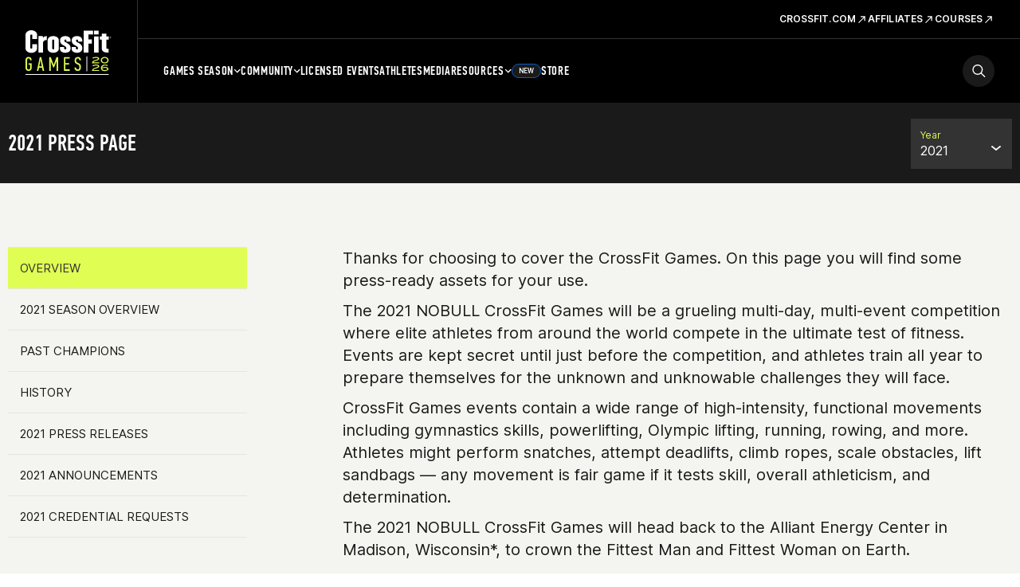

--- FILE ---
content_type: text/html; charset=UTF-8
request_url: https://games.crossfit.com/press
body_size: 34693
content:
<!DOCTYPE html>
<!--[if lt IE 7]>      <html class="no-js lt-ie9 lt-ie8 lt-ie7"> <![endif]-->
<!--[if IE 7]>         <html class="no-js lt-ie9 lt-ie8"> <![endif]-->
<!--[if IE 8]>         <html class="no-js lt-ie9"> <![endif]-->
<!--[if gt IE 8]><!--><html class="no-js" lang="en-US"><!--<![endif]-->
<head>
  <meta http-equiv="X-UA-Compatible" content="IE=edge,chrome=1">
  <meta charset="utf-8">
  <title>Press Page | CrossFit Games</title>
  <meta name="language" content="English">
  <meta name="author" content="CrossFit LLC.">
  <meta name="mobile-web-app-capable" content="yes">
  <meta name="robots" content="index, follow">
  <link rel="canonical" href="https://games.crossfit.com/press" />
  
  <meta property="fb:pages" content="22565487675,156147724427094,948262938543680" />
  <meta property="og:title" content="Press Page | CrossFit Games" />
  <meta name="description" content="Latest press kit of the CrossFit Games" />
  <meta property="og:description" content="Latest press kit of the CrossFit Games" />
  <meta property="og:image" content="https://games-assets.crossfit.com/s3fs-public/styles/sizzle/public/Justin-min.png?itok=4F5FrciB" />
  <meta property="og:image:secure_url" content="https://games-assets.crossfit.com/s3fs-public/styles/sizzle/public/Justin-min.png?itok=4F5FrciB" />
  <meta name="twitter:card" content="summary_large_image" />
  <meta name="twitter:site" content="@crossfitgames" />
  <meta name="twitter:title" content="Press Page | CrossFit Games" />
  <meta name="twitter:description" content="Latest press kit of the CrossFit Games" />
  <meta name="twitter:image" content="https://games-assets.crossfit.com/s3fs-public/styles/sizzle/public/Justin-min.png?itok=4F5FrciB" />
  <meta name="description" content="Latest press kit of the CrossFit Games" />
  <meta property="og:image:width" content="1600" />
  <meta property="og:image:height" content="900" />
  <meta property="og:image:type" content="image/png" />  <link rel="shortcut icon" href="//assets.crossfit.com/images/global/favicon.ico" type="image/x-icon" />
    <meta name="viewport" content="width=device-width, initial-scale=1, maximum-scale=5, user-scalable=yes">
    <link rel="apple-touch-icon" sizes="57x57" href="/apple-icon-57x57px.png" />
  <link rel="apple-touch-icon" sizes="72x72" href="/apple-icon-72x72px.png" />
  <link rel="apple-touch-icon" sizes="114x114" href="/apple-icon-114x114px.png" />
  <link rel="apple-touch-icon" sizes="144x144" href="/apple-icon-144x144px.png" />
  <link rel="stylesheet" href="//assets.crossfit.com/build/cfux.min.e95075fd.css">
  <link rel="stylesheet" href="//assets.crossfit.com/build/games.min.b78f78e5.css">
  <link rel="stylesheet" href="https://use.typekit.net/jas7dha.css">
  <link rel="stylesheet" href="https://use.fontawesome.com/releases/v5.8.2/css/all.css">
  <link rel="stylesheet" href="https://cdnjs.cloudflare.com/ajax/libs/font-awesome/4.0.3/css/font-awesome.min.css">
  <script src="//assets.crossfit.com/build/modernizr/modernizr.js"></script>
  <!--[if lt IE 9]><script src="/cf/js/vendor/respond.js"></script><![endif]-->
<!-- Start of TrueVault Polaris Code Block --><script>window.polarisOptions = {GoogleAnalyticsTrackingId: ' . UA-5061231-34 . ',enableConsentManager: true,hideCookieButton: true,privacyCenterId: ' . GYVDEMZFX . ',};</script><script src='https://polaris.truevaultcdn.com/static/polaris.js'></script><!-- End of TrueVault Polaris Code Block --><!-- Google Tag Manager --><script>(function(w,d,s,l,i){w[l]=w[l]||[];w[l].push({'gtm.start': new Date().getTime(),event:'gtm.js'});var f=d.getElementsByTagName(s)[0], j=d.createElement(s),dl=l!='dataLayer'?'&l='+l:'';j.async=true;j.src='https://www.googletagmanager.com/gtm.js?id='+i+dl;f.parentNode.insertBefore(j,f);})(window,document,'script','dataLayer','GTM-5PTR4CH');</script><!-- End Google Tag Manager -->
                    <!-- Facebook Pixel Code -->
                    <script>
                      !function(f,b,e,v,n,t,s)
                      {if(f.fbq)return;n=f.fbq=function(){n.callMethod?
                      n.callMethod.apply(n,arguments):n.queue.push(arguments)};
                      if(!f._fbq)f._fbq=n;n.push=n;n.loaded=!0;n.version='2.0';
                      n.queue=[];t=b.createElement(e);t.async=!0;
                      t.src=v;s=b.getElementsByTagName(e)[0];
                      s.parentNode.insertBefore(t,s)}(window, document,'script',
                      'https://connect.facebook.net/en_US/fbevents.js');
                      
                      fbq('dataProcessingOptions', ['LDU'], 0, 0);
                      fbq('init', '282852865493495');
                      fbq('track', 'PageView');
                      
                    </script>
                    <noscript><img height="1" width="1" style="display:none" src="https://www.facebook.com/tr?id=282852865493495&ev=PageView&noscript=1"/></noscript>
                    <!-- End Facebook Pixel Code -->
          <script>
!function(){var analytics=window.analytics=window.analytics||[];if(!analytics.initialize)if(analytics.invoked)window.console&&console.error&&console.error("Segment snippet included twice.");else{analytics.invoked=!0;analytics.methods=["trackSubmit","trackClick","trackLink","trackForm","pageview","identify","reset","group","track","ready","alias","debug","page","once","off","on","addSourceMiddleware","addIntegrationMiddleware","setAnonymousId","addDestinationMiddleware"];analytics.factory=function(e){return function(){var t=Array.prototype.slice.call(arguments);t.unshift(e);analytics.push(t);return analytics}};for(var e=0;e<analytics.methods.length;e++){var key=analytics.methods[e];analytics[key]=analytics.factory(key)}analytics.load=function(key,e){var t=document.createElement("script");t.type="text/javascript";t.async=!0;t.src="https://cdn.segment.com/analytics.js/v1/" + key + "/analytics.min.js";var n=document.getElementsByTagName("script")[0];n.parentNode.insertBefore(t,n);analytics._loadOptions=e};analytics._writeKey="CBQcBA78K3s9rR6A3bGEg7XmukqvoXGd";;analytics.SNIPPET_VERSION="4.15.3";
analytics.load("CBQcBA78K3s9rR6A3bGEg7XmukqvoXGd");
analytics.page();
}}();
</script></head>
<body id="top" class="games">
<!-- Google Tag Manager (noscript) --><noscript><iframe src="https://www.googletagmanager.com/ns.html?id=GTM-5PTR4CH" height="0" width="0" style="display:none;visibility:hidden"></iframe></noscript><!-- End Google Tag Manager (noscript) --><div id="app">
  
<header class="wrapper sticky mobile-view">
  <div class="logo">
    <a tabindex="-1" href="/" title="CrossFit Games">
      <img src="https://www.crossfit.com/wp-content/uploads/2023/01/17120343/2026-CrossFit-Games-Logo.svg" alt="CrossFit Games Logo" title="CrossFit Games Home" />
    </a>
  </div>
  <nav class="buttons">
    <a class="search-icon" href="https://games.crossfit.com/search" aria-label="search">
      <svg width="24" height="24" viewBox="0 0 25 24" fill="none" xmlns="http://www.w3.org/2000/svg"><path fill-rule="evenodd" clip-rule="evenodd" d="M18.2562 15.8128L24.6975 22.2541C25.0977 22.6541 25.1013 23.2992 24.6994 23.7011C24.3003 24.1003 23.6527 24.0996 23.2524 23.6993L16.8111 17.258C15.1436 18.608 13.0196 19.4167 10.7066 19.4167C5.3445 19.4167 0.998047 15.0702 0.998047 9.70857C0.998047 4.34645 5.34459 0 10.7066 0C16.0683 0 20.4147 4.34654 20.4147 9.70857C20.4147 12.0213 19.606 14.1452 18.256 15.8131L18.2562 15.8128ZM10.7064 17.3731C14.9394 17.3731 18.371 13.9415 18.371 9.70857C18.371 5.47546 14.9394 2.04402 10.7064 2.04402C6.47334 2.04402 3.0419 5.47546 3.0419 9.70857C3.0419 13.9415 6.47334 17.3731 10.7064 17.3731Z" fill=""></path></svg>    </a>
    <div id="login"></div>
    <a role="button" tabindex="0" class="menu-button">
      <div class="closed">
        <svg width="16" height="10" viewBox="0 0 16 10" fill="none" xmlns="http://www.w3.org/2000/svg"><path d="M0 0H16V2.5H0V0Z" fill="currentColor"></path><path d="M16 6.75H0V9.25H16V6.75Z" fill="currentColor"></path></svg>
      </div>
      <div class="open">
        <svg width="14" height="14" viewBox="0 0 14 14" fill="none" xmlns="http://www.w3.org/2000/svg"><path d="M5.52403 6.99998L0 12.524L1.47597 14L7 8.47596L12.524 14L14 12.524L8.47597 6.99998L14 1.47597L12.524 0L7 5.52401L1.476 0L3.0407e-05 1.47597L5.52403 6.99998Z" fill="currentColor"></path></svg>
      </div>
    </a>
  </nav>
  <div id="mobileLogin"></div>
  <div class="menu">
    <nav class="main-menu">
      <ul>
        <li class="first-list-items"><a class="below first-level" role="button" >Games Season<span class="closed"><svg width="16" height="16" viewBox="0 0 16 16" fill="" xmlns="http://www.w3.org/2000/svg"><path d="M8.72851 2.16675H7.27018V7.27091H2.16602V8.72925H7.27018V13.8334H8.72851V8.72925H13.8327V7.27091H8.72851V2.16675Z" fill=""></path></svg></span>
                      <span class="open"><svg width="16" height="16" viewBox="0 0 16 16" fill="" xmlns="http://www.w3.org/2000/svg"><path d="M14 6.6665V7.99984L2 7.99984L2 6.6665L14 6.6665Z" fill=""></path></svg></span></a><ul><li class="second-list-items"><a class="below second-level" role="button" ><div class="title">Open</div><span class="date">Feb 26 – March 16</span><span class="closed"><svg width="16" height="16" viewBox="0 0 16 16" fill="" xmlns="http://www.w3.org/2000/svg"><path d="M8.72851 2.16675H7.27018V7.27091H2.16602V8.72925H7.27018V13.8334H8.72851V8.72925H13.8327V7.27091H8.72851V2.16675Z" fill=""></path></svg></span>
                              <span class="open"><svg width="16" height="16" viewBox="0 0 16 16" fill="" xmlns="http://www.w3.org/2000/svg"><path d="M14 6.6665V7.99984L2 7.99984L2 6.6665L14 6.6665Z" fill=""></path></svg></span></a><ul><li><a class="third-level" target="_self" href="/open/overview">Overview</a></li><li><a class="third-level" target="_self" href="/open/schedule">Schedule</a></li><li><a class="third-level" target="_self" href="https://games.crossfit.com/leaderboard/open/2026">Leaderboard</a></li><li><a class="third-level" target="_self" href="https://games.crossfit.com/workouts/open/2026">Workouts</a></li></ul></li><li class="second-list-items"><a class="below second-level" role="button" ><div class="title">Quarterfinals</div><span class="date">March 26-30</span><span class="closed"><svg width="16" height="16" viewBox="0 0 16 16" fill="" xmlns="http://www.w3.org/2000/svg"><path d="M8.72851 2.16675H7.27018V7.27091H2.16602V8.72925H7.27018V13.8334H8.72851V8.72925H13.8327V7.27091H8.72851V2.16675Z" fill=""></path></svg></span>
                              <span class="open"><svg width="16" height="16" viewBox="0 0 16 16" fill="" xmlns="http://www.w3.org/2000/svg"><path d="M14 6.6665V7.99984L2 7.99984L2 6.6665L14 6.6665Z" fill=""></path></svg></span></a><ul><li><a class="third-level" target="_self" href="https://games.crossfit.com/quarterfinals/overview">Overview</a></li><li><a class="third-level" target="_self" href="https://games.crossfit.com/quarterfinals/schedule">Schedule</a></li><li><a class="third-level" target="_self" href="https://games.crossfit.com/leaderboard/quarterfinals/2024?quarterfinal=229&division=1&region=0&sort=0">Leaderboard</a></li><li><a class="third-level" target="_self" href="https://games.crossfit.com/workouts/onlinequalifiers/2024">Workouts</a></li></ul></li><li class="second-list-items"><a class="below second-level" role="button" ><div class="title">Semifinals</div><span class="date">April – June</span><span class="closed"><svg width="16" height="16" viewBox="0 0 16 16" fill="" xmlns="http://www.w3.org/2000/svg"><path d="M8.72851 2.16675H7.27018V7.27091H2.16602V8.72925H7.27018V13.8334H8.72851V8.72925H13.8327V7.27091H8.72851V2.16675Z" fill=""></path></svg></span>
                              <span class="open"><svg width="16" height="16" viewBox="0 0 16 16" fill="" xmlns="http://www.w3.org/2000/svg"><path d="M14 6.6665V7.99984L2 7.99984L2 6.6665L14 6.6665Z" fill=""></path></svg></span></a><ul><li><a class="third-level" target="_self" href="/semifinals/overview">Overview</a></li><li><a class="third-level" target="_self" href="/semifinals/schedule">Schedule</a></li><li><a class="third-level" target="_self" href="https://games.crossfit.com/leaderboard/semifinals/2025?semifinal=248&division=1&sort=0">Leaderboard</a></li><li><a class="third-level" target="_self" href="https://games.crossfit.com/workouts/semifinals/2025?division=1">Workouts</a></li></ul></li><li class="second-list-items"><a class="below second-level" role="button" ><div class="title">Games</div><span class="date">July</span><span class="closed"><svg width="16" height="16" viewBox="0 0 16 16" fill="" xmlns="http://www.w3.org/2000/svg"><path d="M8.72851 2.16675H7.27018V7.27091H2.16602V8.72925H7.27018V13.8334H8.72851V8.72925H13.8327V7.27091H8.72851V2.16675Z" fill=""></path></svg></span>
                              <span class="open"><svg width="16" height="16" viewBox="0 0 16 16" fill="" xmlns="http://www.w3.org/2000/svg"><path d="M14 6.6665V7.99984L2 7.99984L2 6.6665L14 6.6665Z" fill=""></path></svg></span></a><ul><li><a class="third-level" target="_self" href="/finals/overview">The CrossFit Games</a></li><li><a class="third-level" target="_self" href="https://games.crossfit.com/masters-finals/overview">Masters CrossFit Games</a></li><li><a class="third-level" target="_self" href="https://games.crossfit.com/teenage-finals/overview">Teenage CrossFit Games</a></li><li><a class="third-level" target="_self" href="https://games.crossfit.com/adaptive-finals/overview">Adaptive CrossFit Games</a></li><li><a class="third-level" target="_self" href="/finals/schedule?type=individuals">Schedule</a></li><li><a class="third-level" target="_self" href="https://games.crossfit.com/leaderboard/finals/2025">Leaderboard</a></li><li><a class="third-level" target="_self" href="https://games.crossfit.com/workouts/finals">Workouts</a></li></ul></li></ul></li><li class="first-list-items"><a class="below first-level" role="button" >Community<span class="closed"><svg width="16" height="16" viewBox="0 0 16 16" fill="" xmlns="http://www.w3.org/2000/svg"><path d="M8.72851 2.16675H7.27018V7.27091H2.16602V8.72925H7.27018V13.8334H8.72851V8.72925H13.8327V7.27091H8.72851V2.16675Z" fill=""></path></svg></span>
                      <span class="open"><svg width="16" height="16" viewBox="0 0 16 16" fill="" xmlns="http://www.w3.org/2000/svg"><path d="M14 6.6665V7.99984L2 7.99984L2 6.6665L14 6.6665Z" fill=""></path></svg></span></a><ul><li class="second-list-items"><a class="below second-level" role="button" ><div class="title">Community Cup</div><span class="date">June 9-15</span><span class="closed"><svg width="16" height="16" viewBox="0 0 16 16" fill="" xmlns="http://www.w3.org/2000/svg"><path d="M8.72851 2.16675H7.27018V7.27091H2.16602V8.72925H7.27018V13.8334H8.72851V8.72925H13.8327V7.27091H8.72851V2.16675Z" fill=""></path></svg></span>
                              <span class="open"><svg width="16" height="16" viewBox="0 0 16 16" fill="" xmlns="http://www.w3.org/2000/svg"><path d="M14 6.6665V7.99984L2 7.99984L2 6.6665L14 6.6665Z" fill=""></path></svg></span></a><ul><li><a class="third-level" target="_self" href="/community-cup/overview">Overview</a></li><li><a class="third-level" target="_self" href="/community-cup/schedule">Schedule</a></li><li><a class="third-level" target="_self" href="https://games.crossfit.com/leaderboard/basicparent/2025?basic=257&division=1&sort=0">Leaderboard</a></li><li><a class="third-level" target="_self" href="https://games.crossfit.com/workouts/rookie/2025">Workouts</a></li></ul></li><li class="second-list-items"><a class="below second-level" role="button" ><div class="title">Everyday Hero</div><span class="date">Sept. 15-22</span><span class="closed"><svg width="16" height="16" viewBox="0 0 16 16" fill="" xmlns="http://www.w3.org/2000/svg"><path d="M8.72851 2.16675H7.27018V7.27091H2.16602V8.72925H7.27018V13.8334H8.72851V8.72925H13.8327V7.27091H8.72851V2.16675Z" fill=""></path></svg></span>
                              <span class="open"><svg width="16" height="16" viewBox="0 0 16 16" fill="" xmlns="http://www.w3.org/2000/svg"><path d="M14 6.6665V7.99984L2 7.99984L2 6.6665L14 6.6665Z" fill=""></path></svg></span></a><ul><li><a class="third-level" target="_self" href="https://games.crossfit.com/everyday-hero/overview">Overview</a></li><li><a class="third-level" target="_self" href="https://games.crossfit.com/schedule-everyday-hero">Schedule</a></li><li><a class="third-level" target="_self" href="https://games.crossfit.com/leaderboard/basicparent/2025?basic=258&division=1&sort=0">Leaderboard</a></li><li><a class="third-level" target="_self" href="https://games.crossfit.com/workouts/service-cup/2025">Workouts</a></li><li><a class="third-level" target="_self" href="https://drive.google.com/drive/folders/1BvaW5_hpQ0e0IsEznkYOkUBDS-nVX6Ok">Social Media Assets</a></li></ul></li><li class="second-list-items"><a class="below second-level" role="button" ><div class="title">Pairs Championship</div><span class="date">Oct 10-12</span><span class="closed"><svg width="16" height="16" viewBox="0 0 16 16" fill="" xmlns="http://www.w3.org/2000/svg"><path d="M8.72851 2.16675H7.27018V7.27091H2.16602V8.72925H7.27018V13.8334H8.72851V8.72925H13.8327V7.27091H8.72851V2.16675Z" fill=""></path></svg></span>
                              <span class="open"><svg width="16" height="16" viewBox="0 0 16 16" fill="" xmlns="http://www.w3.org/2000/svg"><path d="M14 6.6665V7.99984L2 7.99984L2 6.6665L14 6.6665Z" fill=""></path></svg></span></a><ul><li><a class="third-level" target="_self" href="/pairs-comp/overview">Overview</a></li><li><a class="third-level" target="_self" href="/pairs-comp/schedule">Schedule</a></li></ul></li></ul></li><li class="first-list-items"><a class="first-level" target="_self" href="/competitions">Licensed Events</a></li><li class="first-list-items"><a class="first-level" target="_self" href="/athletes">Athletes</a></li><li class="first-list-items"><a class="first-level" target="_self" href="https://games.crossfit.com/media-overview">Media</a></li><li class="first-list-items"><a class="below first-level" role="button" >Resources<span class="closed"><svg width="16" height="16" viewBox="0 0 16 16" fill="" xmlns="http://www.w3.org/2000/svg"><path d="M8.72851 2.16675H7.27018V7.27091H2.16602V8.72925H7.27018V13.8334H8.72851V8.72925H13.8327V7.27091H8.72851V2.16675Z" fill=""></path></svg></span>
                      <span class="open"><svg width="16" height="16" viewBox="0 0 16 16" fill="" xmlns="http://www.w3.org/2000/svg"><path d="M14 6.6665V7.99984L2 7.99984L2 6.6665L14 6.6665Z" fill=""></path></svg></span></a><ul><li class="second-list-items"><a class="second-level"target="_self" href="https://games.crossfit.com/2026-crossfit-open-training-plans"><div class="title">Open Training Plans</div></a></li><li class="second-list-items"><a class="second-level"target="_self" href="https://www.crossfit.com/crossfit-games-partners"><div class="title">Our Partners</div></a></li></ul></li><li class="first-list-items store"><a class="first-level" target="_self" href="https://store.crossfit.com/?utm_source=owned&utm_medium=nav&utm_campaign=games">Store<span class="new-pill">New</span></a></li>      </ul>
    </nav>
          <nav class="secondary-menu" aria-label="secondary">
        <ul>
          <li class="list-items">
              <span class="title"></span>
              <a target="_self" href="https://www.crossfit.com"><span>CrossFit.com<svg width="15" height="15" viewBox="0 0 17 16" fill="none" xmlns="http://www.w3.org/2000/svg"><g clip-path="url(#clip0_6591_11368)"><path d="M6.72947 3.28567L6.72947 4.61503L11.0522 4.61975L3.42963 12.2424L4.37244 13.1852L11.9951 5.56256L11.9951 9.89005L13.3291 9.88534L13.3291 3.28567L6.72947 3.28567Z" fill="white"></path></g><defs><clipPath id="clip0_6591_11368"><rect width="16" height="16" fill="white" transform="translate(0.615234)"></rect></clipPath></defs></svg></span></a></li><li class="list-items">
              <span class="title"></span>
              <a target="_self" href="https://www.crossfit.com/about-crossfit-affiliates"><span>Affiliates<svg width="15" height="15" viewBox="0 0 17 16" fill="none" xmlns="http://www.w3.org/2000/svg"><g clip-path="url(#clip0_6591_11368)"><path d="M6.72947 3.28567L6.72947 4.61503L11.0522 4.61975L3.42963 12.2424L4.37244 13.1852L11.9951 5.56256L11.9951 9.89005L13.3291 9.88534L13.3291 3.28567L6.72947 3.28567Z" fill="white"></path></g><defs><clipPath id="clip0_6591_11368"><rect width="16" height="16" fill="white" transform="translate(0.615234)"></rect></clipPath></defs></svg></span></a></li><li class="list-items">
              <span class="title"></span>
              <a target="_self" href="https://www.crossfit.com/certificate-courses"><span>Courses<svg width="15" height="15" viewBox="0 0 17 16" fill="none" xmlns="http://www.w3.org/2000/svg"><g clip-path="url(#clip0_6591_11368)"><path d="M6.72947 3.28567L6.72947 4.61503L11.0522 4.61975L3.42963 12.2424L4.37244 13.1852L11.9951 5.56256L11.9951 9.89005L13.3291 9.88534L13.3291 3.28567L6.72947 3.28567Z" fill="white"></path></g><defs><clipPath id="clip0_6591_11368"><rect width="16" height="16" fill="white" transform="translate(0.615234)"></rect></clipPath></defs></svg></span></a></li>        </ul>
      </nav>
        </div>
</header>

<header class="wrapper sticky desktop-view">
  <div class="main">
    <div class="logo">
            <a tabindex="-1" href="/" title="CrossFit Games">
        <img src="https://www.crossfit.com/wp-content/uploads/2023/01/17120343/2026-CrossFit-Games-Logo.svg" alt="CrossFit Games Logo" title="CrossFit Games Home" />
      </a>
          </div>
    <div class="secondary">
          <nav class="secondary-menu" aria-label="secondary">
        <ul>
          <li>
              <span class="title"></span>
              <a target="_self" href="https://www.crossfit.com"><span>CrossFit.com<svg width="15" height="15" viewBox="0 0 17 16" fill="none" xmlns="http://www.w3.org/2000/svg"><g clip-path="url(#clip0_6591_11368)"><path d="M6.72947 3.28567L6.72947 4.61503L11.0522 4.61975L3.42963 12.2424L4.37244 13.1852L11.9951 5.56256L11.9951 9.89005L13.3291 9.88534L13.3291 3.28567L6.72947 3.28567Z" fill="white"></path></g><defs><clipPath id="clip0_6591_11368"><rect width="16" height="16" fill="white" transform="translate(0.615234)"></rect></clipPath></defs></svg></span></a></li><li>
              <span class="title"></span>
              <a target="_self" href="https://www.crossfit.com/about-crossfit-affiliates"><span>Affiliates<svg width="15" height="15" viewBox="0 0 17 16" fill="none" xmlns="http://www.w3.org/2000/svg"><g clip-path="url(#clip0_6591_11368)"><path d="M6.72947 3.28567L6.72947 4.61503L11.0522 4.61975L3.42963 12.2424L4.37244 13.1852L11.9951 5.56256L11.9951 9.89005L13.3291 9.88534L13.3291 3.28567L6.72947 3.28567Z" fill="white"></path></g><defs><clipPath id="clip0_6591_11368"><rect width="16" height="16" fill="white" transform="translate(0.615234)"></rect></clipPath></defs></svg></span></a></li><li>
              <span class="title"></span>
              <a target="_self" href="https://www.crossfit.com/certificate-courses"><span>Courses<svg width="15" height="15" viewBox="0 0 17 16" fill="none" xmlns="http://www.w3.org/2000/svg"><g clip-path="url(#clip0_6591_11368)"><path d="M6.72947 3.28567L6.72947 4.61503L11.0522 4.61975L3.42963 12.2424L4.37244 13.1852L11.9951 5.56256L11.9951 9.89005L13.3291 9.88534L13.3291 3.28567L6.72947 3.28567Z" fill="white"></path></g><defs><clipPath id="clip0_6591_11368"><rect width="16" height="16" fill="white" transform="translate(0.615234)"></rect></clipPath></defs></svg></span></a></li>        </ul>
      </nav>
          </div>
    <div class="primary">
      <nav class="main-menu">
        <ul>
          <li><a class="below"  target="_self" href="/open/overview">Games Season<svg width="9" height="6" viewBox="0 0 9 6" fill="none" xmlns="http://www.w3.org/2000/svg"><path d="M7.7558 0.726562L4.6958 3.7799L1.6358 0.726562L0.695801 1.66656L4.6958 5.66656L8.6958 1.66656L7.7558 0.726562Z" fill="white"></path></svg></a><ul><li><a class="below" target="_self" href="/open/overview"><div class="title">Open</div><div class="date">Feb 26 – March 16</div></a><ul><li><a target="_self" href="/open/overview">Overview</a></li><li><a target="_self" href="/open/schedule">Schedule</a></li><li><a target="_self" href="https://games.crossfit.com/leaderboard/open/2026">Leaderboard</a></li><li><a target="_self" href="https://games.crossfit.com/workouts/open/2026">Workouts</a></li></ul></li><li><a class="below" target="_self" href="https://games.crossfit.com/quarterfinals/overview"><div class="title">Quarterfinals</div><div class="date">March 26-30</div></a><ul><li><a target="_self" href="https://games.crossfit.com/quarterfinals/overview">Overview</a></li><li><a target="_self" href="https://games.crossfit.com/quarterfinals/schedule">Schedule</a></li><li><a target="_self" href="https://games.crossfit.com/leaderboard/quarterfinals/2024?quarterfinal=229&division=1&region=0&sort=0">Leaderboard</a></li><li><a target="_self" href="https://games.crossfit.com/workouts/onlinequalifiers/2024">Workouts</a></li></ul></li><li><a class="below" target="_self" href="/semifinals/overview"><div class="title">Semifinals</div><div class="date">April – June</div></a><ul><li><a target="_self" href="/semifinals/overview">Overview</a></li><li><a target="_self" href="/semifinals/schedule">Schedule</a></li><li><a target="_self" href="https://games.crossfit.com/leaderboard/semifinals/2025?semifinal=248&division=1&sort=0">Leaderboard</a></li><li><a target="_self" href="https://games.crossfit.com/workouts/semifinals/2025?division=1">Workouts</a></li></ul></li><li><a class="below" target="_self" href="/finals/overview"><div class="title">Games</div><div class="date">July</div></a><ul><li><a target="_self" href="/finals/overview">The CrossFit Games</a></li><li><a target="_self" href="https://games.crossfit.com/masters-finals/overview">Masters CrossFit Games</a></li><li><a target="_self" href="https://games.crossfit.com/teenage-finals/overview">Teenage CrossFit Games</a></li><li><a target="_self" href="https://games.crossfit.com/adaptive-finals/overview">Adaptive CrossFit Games</a></li><li><a target="_self" href="/finals/schedule?type=individuals">Schedule</a></li><li><a target="_self" href="https://games.crossfit.com/leaderboard/finals/2025">Leaderboard</a></li><li><a target="_self" href="https://games.crossfit.com/workouts/finals">Workouts</a></li></ul></li></ul></li><li><a class="below"  target="_self" href="/community-cup/overview">Community<svg width="9" height="6" viewBox="0 0 9 6" fill="none" xmlns="http://www.w3.org/2000/svg"><path d="M7.7558 0.726562L4.6958 3.7799L1.6358 0.726562L0.695801 1.66656L4.6958 5.66656L8.6958 1.66656L7.7558 0.726562Z" fill="white"></path></svg></a><ul><li><a class="below" target="_self" href="/community-cup/overview"><div class="title">Community Cup</div><div class="date">June 9-15</div></a><ul><li><a target="_self" href="/community-cup/overview">Overview</a></li><li><a target="_self" href="/community-cup/schedule">Schedule</a></li><li><a target="_self" href="https://games.crossfit.com/leaderboard/basicparent/2025?basic=257&division=1&sort=0">Leaderboard</a></li><li><a target="_self" href="https://games.crossfit.com/workouts/rookie/2025">Workouts</a></li></ul></li><li><a class="below" target="_self" href="https://games.crossfit.com/everyday-hero/overview"><div class="title">Everyday Hero</div><div class="date">Sept. 15-22</div></a><ul><li><a target="_self" href="https://games.crossfit.com/everyday-hero/overview">Overview</a></li><li><a target="_self" href="https://games.crossfit.com/schedule-everyday-hero">Schedule</a></li><li><a target="_self" href="https://games.crossfit.com/leaderboard/basicparent/2025?basic=258&division=1&sort=0">Leaderboard</a></li><li><a target="_self" href="https://games.crossfit.com/workouts/service-cup/2025">Workouts</a></li><li><a target="_self" href="https://drive.google.com/drive/folders/1BvaW5_hpQ0e0IsEznkYOkUBDS-nVX6Ok">Social Media Assets</a></li></ul></li><li><a class="below" target="_self" href="/pairs-comp/overview"><div class="title">Pairs Championship</div><div class="date">Oct 10-12</div></a><ul><li><a target="_self" href="/pairs-comp/overview">Overview</a></li><li><a target="_self" href="/pairs-comp/schedule">Schedule</a></li></ul></li></ul></li><li><a  target="_self" href="/competitions">Licensed Events</a></li><li><a  target="_self" href="/athletes">Athletes</a></li><li><a  target="_self" href="https://games.crossfit.com/media-overview">Media</a></li><li><a class="below"  target="_self" href="https://games.crossfit.com/athlete-resources">Resources<svg width="9" height="6" viewBox="0 0 9 6" fill="none" xmlns="http://www.w3.org/2000/svg"><path d="M7.7558 0.726562L4.6958 3.7799L1.6358 0.726562L0.695801 1.66656L4.6958 5.66656L8.6958 1.66656L7.7558 0.726562Z" fill="white"></path></svg></a><ul><li><a class="below" target="_self" href="https://games.crossfit.com/2026-crossfit-open-training-plans"><div class="title">Open Training Plans</div></a></li><li><a class="below" target="_self" href="https://www.crossfit.com/crossfit-games-partners"><div class="title">Our Partners</div></a></li></ul></li><li><a  target="_self" href="https://store.crossfit.com/?utm_source=owned&utm_medium=nav&utm_campaign=games"><span class="new-pill">New</span>Store</a></li>        </ul>
      </nav>
      <div class="buttons">
        <a class="search-icon" href="https://games.crossfit.com/search" aria-label="search">
          <svg width="24" height="24" viewBox="0 0 25 24" fill="none" xmlns="http://www.w3.org/2000/svg"><path fill-rule="evenodd" clip-rule="evenodd" d="M18.2562 15.8128L24.6975 22.2541C25.0977 22.6541 25.1013 23.2992 24.6994 23.7011C24.3003 24.1003 23.6527 24.0996 23.2524 23.6993L16.8111 17.258C15.1436 18.608 13.0196 19.4167 10.7066 19.4167C5.3445 19.4167 0.998047 15.0702 0.998047 9.70857C0.998047 4.34645 5.34459 0 10.7066 0C16.0683 0 20.4147 4.34654 20.4147 9.70857C20.4147 12.0213 19.606 14.1452 18.256 15.8131L18.2562 15.8128ZM10.7064 17.3731C14.9394 17.3731 18.371 13.9415 18.371 9.70857C18.371 5.47546 14.9394 2.04402 10.7064 2.04402C6.47334 2.04402 3.0419 5.47546 3.0419 9.70857C3.0419 13.9415 6.47334 17.3731 10.7064 17.3731Z" fill=""></path></svg>        </a>
        <div id="login"></div>
      </div>
    </div>
  </div>
</header>

<main>
  <div id="press" class="main-content">
    <div class="heading">
      <div class="container">
        <div class="header-year-dropdown">
          <h1>2021 Press Page </h1>
          <div class="dropdown">
            <div class="selector">
              <div class="text">Year</div>
              <div class="selected">
                    <span>2021</span>
                    <span class="down-caret"><svg width="16" height="16" viewBox="0 0 16 16" fill="none" xmlns="http://www.w3.org/2000/svg">
                        <path fill-rule="evenodd" clip-rule="evenodd" d="M1.74609 6.15124L7.99375 11.1992L14.2414 6.15124L13.0134 4.80078L7.99376 8.85659L2.97406 4.80078L1.74609 6.15124Z" fill="#FFF"></path>
                      </svg></span>
              </div>
            </div>
            <ul class="dropdown-menu">
                <li><a href="/press/2025">2025</a></li>
                <li><a href="/press/2024">2024</a></li>
                <li><a href="/press/2023">2023</a></li>
                <li><a href="/press/2022">2022</a></li>
                <li><a href="/press/2021">2021</a></li>
            </ul>
          </div>
        </div>
      </div>
    </div>
    <div class="container">
      <div class="col-md-3 side-nav-wrapper">
        <ul class="nav nav-stacked side-nav">
            <li class="active" ><a href="#pressTab975" data-toggle="tab">Overview</a></li>
            <li ><a href="#pressTab976" data-toggle="tab">2021 Season Overview</a></li>
            <li ><a href="#pressTab977" data-toggle="tab">Past Champions</a></li>
            <li ><a href="#pressTab978" data-toggle="tab">History</a></li>
            <li ><a href="#pressTab979" data-toggle="tab">2021 Press Releases</a></li>
            <li ><a href="#pressTab980" data-toggle="tab">2021 Announcements</a></li>
            <li ><a href="#pressTab1120" data-toggle="tab">2021 Credential Requests</a></li>
        </ul>
        <div class="dropdown drop-nav">
          <button class="btn btn-default dropdown-toggle" type="button" id="dropdownMenu1" data-toggle="dropdown" aria-haspopup="true" aria-expanded="true">
            Overview
            <span class="caret"></span>
          </button>
          <ul class="dropdown-menu for-pane-tabs" aria-labelledby="dropdownMenu1">
              <li class="active" ><a href="#pressTab975">Overview</a></li>
              <li ><a href="#pressTab976">2021 Season Overview</a></li>
              <li ><a href="#pressTab977">Past Champions</a></li>
              <li ><a href="#pressTab978">History</a></li>
              <li ><a href="#pressTab979">2021 Press Releases</a></li>
              <li ><a href="#pressTab980">2021 Announcements</a></li>
              <li ><a href="#pressTab1120">2021 Credential Requests</a></li>
          </ul>
        </div>
      </div>
      <div class="tab-content side-nav-tab-content col-md-8 col-md-offset-1">
        
          <div id="pressTab975" class="tab-pane active">
            <p>Thanks for choosing to cover the CrossFit Games. On this page you will find some press-ready assets for your use.</p>

<p>The 2021 NOBULL&nbsp;CrossFit Games will be&nbsp;a grueling multi-day, multi-event competition where elite athletes from around the world compete in the ultimate test of fitness. Events are kept secret until just before the competition, and athletes train all year to prepare themselves for the unknown and unknowable challenges they will face.</p>

<p>CrossFit Games events contain a wide range of high-intensity, functional movements including gymnastics skills, powerlifting, Olympic lifting, running, rowing, and more. Athletes might perform snatches, attempt deadlifts, climb ropes, scale obstacles, lift sandbags — any movement is fair game if it tests skill, overall athleticism, and determination.</p>

<p>The 2021 NOBULL CrossFit Games will head back to the Alliant Energy Center in Madison, Wisconsin*,&nbsp;to crown the Fittest Man and Fittest Woman on Earth.&nbsp;&nbsp;</p>

<p><b>Elements of the 2021&nbsp;NOBULL CrossFit Games will include:</b></p>

<ul>
	<li>An individual athlete roster of the top 40&nbsp;men and 40&nbsp;women.</li>
	<li>A masters and teenage athlete roster of the top 20 men or boys and 20 women or girls in each division.</li>
	<li>A team roster of the top 38 teams worldwide.</li>
	<li>An in-person* competition to take place July 27-Aug. 1, 2021.</li>
	<li>Filming and streaming of all events for fans on the CrossFit Games site, and broad promotion of the Games across mainstream and social media.</li>
	<li>The highest-quality judging for every athlete&nbsp;by an experienced member of CrossFit’s Seminar Staff.</li>
</ul>

<p>Athletes are ranked against their peers, and the winners are crowned Fittest on Earth after proving their fitness in a series of diverse events. The 2021&nbsp;event is the 14th annual edition of the CrossFit Games.</p>

<p>*<em>CrossFit plans to host an in-person competition with athletes and spectators in attendance. If the COVID-19 pandemic or other unforeseen circumstances prevent this, a contingency plan will be put in place by CrossFit.&nbsp;</em></p>

          </div>
          <div id="pressTab976" class="tab-pane ">
            <p>The 2021 season will&nbsp;begin&nbsp;with&nbsp;a three-week CrossFit Open that starts on March 11. Worldwide registration started on Jan. 7.</p>

<p>The CrossFit Open is the largest participatory sporting event in the world, setting a record of more than 415,000 participants across 172 countries in 2018. This year’s Open will be the most accessible in CrossFit history, with flexible options for participants to compete either at their local gym or at home, should they face local closures or have health concerns.&nbsp;</p>

<p>Notable changes for the 2021 Open and/or NOBULL CrossFit Games season include:</p>

<ul>
	<li><b>New worldwide quarterfinals that will include approximately 10% of Open athletes</b>&nbsp;competing online from their local gyms.&nbsp;</li>
	<li><b>The return of the Affiliate Cup&nbsp;</b>with affiliate teams competing around the world to advance to the quarterfinals, semifinals, and Games.</li>
	<li><b>In addition to masters and teenage divisions,</b>&nbsp;<b>a new adaptive division</b>&nbsp;to ensure all members of the CrossFit community have a chance to compete and win.&nbsp;</li>
	<li><b>Ten in-person semifinal events hosted by CrossFit partners across six continents</b>, ensuring at least one athlete from each continent qualifies for the 2021 NOBULL CrossFit Games. Each event will operate under strict safety protocols, including contingency plans for an online competition, depending on local conditions and restrictions.</li>
	<li>A&nbsp;<b>“last chance” qualifier for athletes who narrowly missed the cut&nbsp;</b>in semifinals.</li>
	<li>A&nbsp;<b>live and in-person Games finals the week of July 27&nbsp;</b>for all qualifying athletes and teams in Madison, Wisconsin, with online contingency plans, if needed.</li>
</ul>

<p>See the full season schedule <a href="https://games.crossfit.com/article/2021-season-schedule-beginning-open-march-11/open" target="_blank"><strong>here</strong></a>.&nbsp;</p>

          </div>
          <div id="pressTab977" class="tab-pane ">
            <p><b>2007</b></p>

<p>Men: James FitzGerald (Canada)</p>

<p>Women: Jolie Gentry (now Jolie Gentry Macias) (USA)</p>

<p>Team: CrossFit Santa Cruz (USA)</p>

<p>&nbsp;</p>

<p><b>2008</b></p>

<p>Men: Jason Khalipa (USA)</p>

<p>Women: Caity Matter (now Caity Henniger) (USA)</p>

<p>Team: CrossFit Oakland (USA)</p>

<p>&nbsp;</p>

<p><b>2009</b></p>

<p>Men: Mikko Salo (Finland)</p>

<p>Women: Tanya Wagner (USA)</p>

<p>Team: Northwest CrossFit (USA)</p>

<p>&nbsp;</p>

<p><b>2010</b></p>

<p>Men: Graham Holmberg (USA)</p>

<p>Women: Kristan Clever (USA)</p>

<p>Team: CrossFit Fort Vancouver (USA)</p>

<p>Masters Men: Brian Curley (USA)&nbsp;</p>

<p>Masters Women: Laurie Carver (USA)</p>

<p>&nbsp;</p>

<p><b>2011</b></p>

<p>Men: Rich Froning (USA)</p>

<p>Women: Annie Thorisdottir (Iceland)</p>

<p>Team: CrossFit New England (USA)</p>

<p>Masters Men 45-49: Scott DeTore (USA)</p>

<p>Masters Women 45-49: Susan Habbe (USA)</p>

<p>Masters Men 50-54: Gord Mackinnon (Canada)</p>

<p>Masters Women 50-54: Mary Beth Litsheim (USA)</p>

<p>Masters Men 55-59: Steve Anderson (USA)</p>

<p>Masters Women 55-59: Shelley Noyce (USA)</p>

<p>Masters Men 60+: Greg Walker (USA)</p>

<p>Masters Women 60+: Betsy Finley (USA)</p>

<p>&nbsp;</p>

<p><b>2012</b></p>

<p>Men: Rich Froning (USA)</p>

<p>Women: Annie Thorisdottir (Iceland)</p>

<p>Team: Hack’s Pack Ute (USA)</p>

<p>Masters Men 45-49: Gene LaMonica (USA)</p>

<p>Masters Women 45-49: Lisa Mikkelsen (USA)</p>

<p>Masters Men 50-54: Gord Mackinnon (Canada)</p>

<p>Masters Women 50-54: Susan Habbe (USA)</p>

<p>Masters Men 55-59: Tim Anderson (USA)</p>

<p>Masters Women 55-59: Marnel King (USA)</p>

<p>Masters Men 60+: Scott Olson (USA)</p>

<p>Masters Women 60+: Mary Schwing (USA)</p>

<p>&nbsp;</p>

<p><b>2013</b></p>

<p>Men: Rich Froning (USA)</p>

<p>Women: Sam Briggs (U.K.)</p>

<p>Team: Hack’s Pack Ute (USA)</p>

<p>Masters Men 40-44: Michael Moseley (USA)</p>

<p>Masters Women 40-44: Amanda Allen (Australia)</p>

<p>Masters Men 45-49: Ron Ortiz (USA)</p>

<p>Masters Women 45-49: Lisa Mikkelsen (USA)</p>

<p>Masters Men 50-54: Craig Howard (USA)</p>

<p>Masters Women 50-54: Colleen Fahey (USA)</p>

<p>Masters Men 55-59: Hilmar Hardarson (Iceland)</p>

<p>Masters Women 55-59: Gabriele Schlicht (USA)</p>

<p>Masters Men 60+: Scott Olson (USA)</p>

<p>Masters Women 60+: Sharon Lapkoff (USA)</p>

<p>&nbsp;</p>

<p><b>2014</b></p>

<p>Men: Rich Froning (USA)</p>

<p>Women: Camille Leblanc-Bazinet (Canada)</p>

<p>Team: CrossFit Invictus (USA)</p>

<p>Masters Men 40-44: Shawn Ramirez (USA)</p>

<p>Masters Women 40-44: Amanda Allen (Australia)</p>

<p>Masters Men 45-49: Jerry Hill (USA)</p>

<p>Masters Women 45-49: Kim Holway (USA)</p>

<p>Masters Men 50-54: Will Powell (USA)</p>

<p>Masters Women 50-54: Mary Beth Litsheim (USA)</p>

<p>Masters Men: 55-59: Steve Hamming (USA)</p>

<p>Masters Women 55-59: Susan Clarke (Canada)</p>

<p>Masters Men 60+: Scott Olson (USA)</p>

<p>Masters Women 60+: Karen Wattier (USA)</p>

<p>&nbsp;</p>

<p><b>2015</b></p>

<p>Men: Ben Smith (USA)</p>

<p>Women: Katrin Tanja Davidsdottir (Iceland)</p>

<p>Team: CrossFit Mayhem Freedom (USA)</p>

<p>Teenage Boys 14-15: Angelo DiCicco (USA)</p>

<p>Teenage Girls 14-15: Sydney Sullivan (USA)</p>

<p>Teenage Boys 16-17: Nicholas Paladino (USA)</p>

<p>Teenage Girls 16-17: Isabella Vallejo (Australia)</p>

<p>Masters Men 40-44: Shawn Ramirez (USA)</p>

<p>Masters Women 40-44: Janet Black (USA)</p>

<p>Masters Men 45-49: Matthew Swift (Australia)</p>

<p>Masters Women 45-49: Kylie Massi (Australia)</p>

<p>Masters Men 50-54: Joe Ames (USA)</p>

<p>Masters Women 50-54: Cindy Kelley (USA)</p>

<p>Masters Men: 55-59: Will Powell (USA)</p>

<p>Masters Women 55-59: Susan Clarke (Canada)</p>

<p>Masters Men 60+: Steve Pollini (USA)</p>

<p>Masters Women 60+: Rosalie Glenn (USA)</p>

<p>&nbsp;</p>

<p><b>2016</b></p>

<p>Men: Mathew Fraser (USA)</p>

<p>Women: Katrin Tanja Davidsdottir (Iceland)</p>

<p>Team: CrossFit Mayhem (USA)</p>

<p>Teenage Boys 14-15: Vincent Ramirez (USA)</p>

<p>Teenage Girls 14-15: Kaela Stephano (USA)</p>

<p>Teenage Boys 16-17: Nicholas Paladino (USA)</p>

<p>Teenage Girls 16-17: Allison Weiss (USA)</p>

<p>Masters Men 40-44: Shawn Ramirez (USA)</p>

<p>Masters Women 40-44: Helen Harding (Australia)</p>

<p>Masters Men 45-49: Ron Mathews (USA)</p>

<p>Masters Women 45-49: Cheryl Brost (USA)</p>

<p>Masters Men 50-54: Ron Ortiz (USA)</p>

<p>Masters Women 50-54: Shellie Edington (USA)</p>

<p>Masters Men: 55-59: Will Powell (USA)</p>

<p>Masters Women 55-59: Mary Beth Prodromides (USA)</p>

<p>Masters Men 60+: David Hippensteel (USA)</p>

<p>Masters Women 60+: Shaun Havard (USA)</p>

<p>&nbsp;</p>

<p><b>2017</b></p>

<p>Men: Mathew Fraser (USA)</p>

<p>Women: Tia-Clair Toomey (Australia)</p>

<p>Team: Wasatch CrossFit (USA)</p>

<p>Teenage Boys 14-15: Dallin Pepper (USA)</p>

<p>Teenage Girls 14-15: Chloe Smith (USA)</p>

<p>Teenage Boys 16-17: Angelo DiCicco (USA)</p>

<p>Teenage Girls 16-17: Kaela Stephano (USA)</p>

<p>Masters Men 35-39: Kyle Kasperbauer (USA)</p>

<p>Masters Women 35-39: Stephanie Roy (Canada)</p>

<p>Masters Men 40-44: Shawn Ramirez (USA)</p>

<p>Masters Women 40-44: Helen Harding (Australia)</p>

<p>Masters Men 45-49: Robert Davis (USA)</p>

<p>Masters Women 45-49: Cheryl Brost (USA)</p>

<p>Masters Men 50-54: Kevin Koester (USA)</p>

<p>Masters Women 50-54: Marion Valkenburg (Netherlands)</p>

<p>Masters Men: 55-59: Shannon Aiken (USA)</p>

<p>Masters Women 55-59: Susan Clarke (Canada)</p>

<p>Masters Men 60+: David Hippensteel (USA)</p>

<p>Masters Women 60+: Patty Failla (USA)</p>

<p>&nbsp;</p>

<p><b>2018</b></p>

<p>Men: Mathew Fraser (USA)</p>

<p>Women: Tia-Clair Toomey (Australia)</p>

<p>Team: CrossFit Mayhem Freedom (USA)</p>

<p>Teenage Boys 14-15: Tudor Magda (USA)</p>

<p>Teenage Girls 14-15: Olivia Sulek (USA)</p>

<p>Teenage Boys 16-17: Dallin Pepper (USA)</p>

<p>Teenage Girls 16-17: Haley Adams (USA)</p>

<p>Masters Men 35-39: Kyle Kasperbauer (USA)</p>

<p>Masters Women 35-39: Anna Tobias (USA)</p>

<p>Masters Men 40-44: Neal Maddox (USA)</p>

<p>Masters Women 40-44: Stephanie Roy (Canada)</p>

<p>Masters Men 45-49: Robert Davis (USA)</p>

<p>Masters Women 45-49: Amanda Allen (AUS)</p>

<p>Masters Men 50-54: Cliffe Musgrave (USA)</p>

<p>Masters Women 50-54: Eva Thornton (RSA)</p>

<p>Masters Men: 55-59: Brig Edwards (USA)</p>

<p>Masters Women 55-59: Mary Beth Prodromides (USA)</p>

<p>Masters Men 60+: David Hippensteel (USA)</p>

<p>Masters Women 60+: Shaun Havard (USA)</p>

<p>&nbsp;</p>

<p><b>2019</b></p>

<p>Men: Mathew Fraser (USA)</p>

<p>Women: Tia-Clair Toomey (Australia)</p>

<p>Team: CrossFit Mayhem Freedom (USA)</p>

<p>Teenage Boys 14-15: David Bradley&nbsp;(USA)</p>

<p>Teenage Girls 14-15: Emma Cary&nbsp;(USA)</p>

<p>Teenage Boys 16-17: Dallin Pepper (USA)</p>

<p>Teenage Girls 16-17: Chloe Smith&nbsp;(USA)</p>

<p>Masters Men 35-39: Nicholas Urankar&nbsp;(USA)</p>

<p>Masters Women 35-39: Anna Tobias (USA)</p>

<p>Masters Men 40-44: Jason Grubb&nbsp;(USA)</p>

<p>Masters Women 40-44: Joey Kimdon&nbsp;(USA)</p>

<p>Masters Men 45-49: Joel Hughes (USA)</p>

<p>Masters Women 45-49: Janet Black&nbsp;(USA)</p>

<p>Masters Men 50-54: Kevin Koester&nbsp;(USA)</p>

<p>Masters Women 50-54: Jana Slyder&nbsp;(USA)</p>

<p>Masters Men: 55-59: Joe Ames&nbsp;(USA)</p>

<p>Masters Women 55-59: Laurie Meschishnick&nbsp;(Canada)</p>

<p>Masters Men 60+: Gord Mackinnon (Canada)</p>

<p>Masters Women 60+: Susan Clarke (Canada)</p>

<p>&nbsp;</p>

<p><strong>2020</strong></p>

<p>Men: Mathew Fraser (USA)</p>

<p>Women: Tia-Clair Toomey (Australia)<br />
&nbsp;</p>

<p><br />
<b>Spirit of the Games Award Winners</b></p>

<p>2007—Kallista Papas and Ronnie Boose</p>

<p>2008—Geoff Aucoin</p>

<p>2009—Jason Khalipa</p>

<p>2010—Chris Spealler</p>

<p>2011—Annie Sakamoto</p>

<p>2012—Deborah Cordner Carson</p>

<p>2013—Kristan Clever</p>

<p>2014—Rebecca Voigt</p>

<p>2015—Dan Bailey</p>

<p>2016—Kara Saunders (Webb)</p>

<p>2017—Cole Sager</p>

<p>2018—Team Código CrossFit</p>

<p>2019—Samantha Briggs</p>

<p>2020—Katrin Davidsdottir</p>

          </div>
          <div id="pressTab978" class="tab-pane ">
            <ul>
	<li>CrossFit introduced the Sport of Fitness to the world in 2007 when around 70 athletes gathered at a ranch in Aromas, California, for the inaugural CrossFit Games. CrossFit Founder Greg Glassman believed the fittest athletes should be able to handle any and every task, so one event was chosen at random. The only way to win: do more work faster than anyone else.</li>
	<li>From 2007 to 2008, the Games went from 70 athletes to approximately 300.</li>
	<li>In 2009, the Games marked the global explosion of CrossFit with regional qualifiers held in the U.S., Canada, South America, Europe, Iceland, Asia, Australia and Africa, as well as online.&nbsp;</li>
	<li>2009 also featured 100 teams competing in the Affiliate Cup. There were team competitions in 2007 and 2008, but they were made up of the combined scores of individual athletes. Teams competed together for the first time in 2009.</li>
	<li>In 2010, the event grew too big for The Ranch and moved to the Home Depot Center (now StubHub Center) in Carson, California.&nbsp;</li>
	<li>For the first time in history, in 2010 the CrossFit Games featured male and female masters competitions, with athletes aged 50 and older.</li>
	<li>In 2011, the masters competition was expanded to four male and four female divisions.</li>
	<li>In 2011, an off-site event tested athletes in the waves at the Santa Monica Pier—a first for the Games.</li>
	<li>The 2011 Reebok CrossFit Games were streamed on ESPN3.com and telecast on ESPN2 in a series of episodes that aired after the competition.&nbsp;</li>
	<li>In 2012, the Central East Regional featured two former CrossFit Games champions competing in the same regional for the first time. Rich Froning and Graham Holmberg also competed against 2011 Open winner Dan Bailey in an event that was streamed live over the internet on ESPN3.com.</li>
	<li>In 2012, Rich Froning and Annie Thorisdottir became the first repeat champions of the CrossFit Games.</li>
	<li>At the Games in 2012, all events were streamed live on Games.CrossFit.com, and each day six hours of content was produced for ESPN3.com. After the Games, 17 shows were produced and aired on ESPN, ESPN2 and Canada’s TSN.</li>
	<li>In 2013, the 40-44 Masters Division was added to the competition, and the masters events were held earlier in the Games week.</li>
	<li>In 2013, the CrossFit Games repeated a workout for the first time as the athletes performed the triplet that opened the 2007 competition.</li>
	<li>In 2013, all CrossFit Games heats and events were shown on ESPN3 (or on Games.CrossFit.com for international viewers). This was also the first year events were held in the soccer stadium.</li>
	<li>In 2014, more than half of the individual events took place in the soccer stadium to accommodate more fans.</li>
	<li>Froning won the CrossFit Games for the fourth time and announced he would not compete as an individual in 2015.</li>
	<li>Select events from the 2014 Reebok CrossFit Games were also broadcast live on ESPN’s platforms on Friday, Saturday and Sunday, and all events were broadcast live on ESPN3 on all competition days (or on Games.CrossFit.com for international viewers).</li>
	<li>In 2015, CrossFit Games coverage on ESPN and ESPN2 increased to 16.5 hours and featured events from the team competition for the first time. ESPN broadcast a total of six hours live on Friday and Saturday, and ESPN2 aired three and a half hours of live competition on Sunday. All heats of all events were streamed live on ESPN3 and YouTube.&nbsp;</li>
	<li>Froning returned to the Games podium by winning the 2015 Affiliate Cup with CrossFit Mayhem Freedom.</li>
	<li>Four teenage divisions (boys and girls 14-15 and 16-17) were added in 2015.&nbsp;</li>
	<li>In 2016, the Games were streamed on YouTube and WatchESPN, with 10 hours of live content on ESPN networks. The Games also used Facebook live to bring exclusive content to the social-media audience.</li>
	<li>Individual athletes were surprised to travel at the start of the Games in 2016. With little warning and no mention of final destination, they flew from Los Angeles to San Jose and rode a bus to complete three events at The Ranch in Aromas, the site of the first three editions of the CrossFit Games.&nbsp;</li>
	<li>In 2017, the Games took place outside California for the first time, at the Alliant Energy Center in Madison, Wisconsin.&nbsp;</li>
	<li>The masters competition included a new 35-39 division. The four teenage divisions expanded from 10 to 20 competitors in each category. In 2017, teens had to qualify for the Games via an online qualifier similar to that used to select masters athletes since 2014.&nbsp;</li>
	<li>The competition was streamed live to Facebook and the CrossFit Games website, and CBS Sports Network aired four preview shows in the lead-up to the competition, plus two hours of competition coverage every day during the Games. CBS’ flagship network aired a one-hour live look on Aug. 5, and a highlight show on Sept. 3. In the fall, CBS Sports Network aired a series of one-hour episodes.</li>
	<li>Mathew Fraser won the Games for the second consecutive time. He won with 1,132 out of 1,300 possible points, at the time giving him the most dominant performance in CrossFit Games history by both points margin over second place and percentage of points earned (in the Open era).</li>
	<li>Tia-Clair Toomey and Kara Saunders (formerly Kara Webb) were the first two Australian individuals to podium at the CrossFit Games. Toomey took first, Saunders took second. (Australian male individual Ricky Garard took third but was later stripped of his title after testing positive for banned performance-enhancing substances in a sample taken after the final event.)</li>
	<li>In 2018, the number of regional competitions expanded from eight to nine. The Latin America and Europe Regionals were reinstated while the U.S. regionals were consolidated to five.&nbsp;</li>
	<li>In 2018, Mathew Fraser won the Games for the third consecutive time (one short of Rich Froning’s four consecutive individual championships). He won with 1,162 out of 1,400 possible points, giving him the most dominant performance in CrossFit Games history by points margin (220 points) over second place (beating his record from 2017).</li>
	<li>In 2018, Tia-Clair Toomey won her second consecutive Games tying her for the most all time by a woman with Annie Thorisdottir and Katrin Davidsdottir.</li>
	<li>In 2018, CrossFit Mayhem Freedom returned to the top of the podium to win their third CrossFit Games Team competition – the most of all time.&nbsp;</li>
	<li>The team competition that year featured teams of four athletes, reduced from six which was the standard number of team members since 2010.&nbsp;&nbsp;</li>
	<li>For the 2019 Games season, CrossFit HQ made many significant structural changes. First, regionals were eliminated. “Sanctionals” were created, which incorporated past independent competitions and brand new competitions. There was a total of 15 two- to four-day Sanctional competitions that provided a direct invite to the 2019 Reebok CrossFit Games for the individual man and woman winners, and the 4-person team winner (one Sanctional did not have a team competition, thus 14 teams were invited to the Games). Secondly, the Open became a direct qualifier to the Games. Each country that had at least one CrossFit affiliate was able to send their man and woman National Champion of the Open to the Games.&nbsp; Third, the top 20 men and women Open finishers who were not National Champions were also invited to the Games.&nbsp; Lastly, the number of Games qualifiers in each age group division was reduced from 20 to 10.</li>
	<li>The CrossFit Games coverage was delivered by an open-source world feed onsite, which provided video of the events with graphics. The world feed was used by over 30 media outlets around the world to broadcast their own unique commentary on their platforms.&nbsp;</li>
	<li>In 2019, Mathew Fraser won his fourth-consecutive Games title, while Tia-Clair Toomey won on the women's side for the third-straight year. CrossFit Mayhem Freedom took its fourth CrossFit Games title in the Team Competition.</li>
	<li>In 2020, the COVID-19 global pandemic changed the trajectory of the CrossFit Games season. With qualifying Sanctional competitions canceled worldwide, and in-person competitions being disallowed in many places, CrossFit decided to divide the CrossFit Games competition into two stages: Stage 1 (online) and Stage 2 (in person).</li>
	<li>The top five men and top five women who emerged from Stage 1 were invited to compete in person at the historic Ranch in Aromas, California, where the Fittest on Earth were eventually crowned. No spectators were in attendance, and the masters, teenage, and team competitions were canceled prior to the event.</li>
	<li>American Mat Fraser claimed his fifth CrossFit Games championship, while Australian Tia-Clair Toomey claimed her fourth.<br />
	<br />
	<a href="https://games.crossfit.com/history-of-the-games"><b><i>View the history pages for more.</i></b></a></li>
</ul>

          </div>
          <div id="pressTab979" class="tab-pane ">
            
          </div>
          <div id="pressTab980" class="tab-pane ">
            <ul>
	<li><a href="http://games.crossfit.com/article/crossfit-partners-nobull-title-sponsor-crossfit" target="_blank">CrossFit Games Partnership Announced</a></li>
	<li><a href="https://games.crossfit.com/article/2021-season-schedule-beginning-open-march-11" target="_blank">2021 Season Schedule</a></li>
	<li><a href="https://games.crossfit.com/article/new-masters-divisions-2021-crossfit-open/open" target="_blank">New Masters Divisions</a></li>
	<li><a href="https://games.crossfit.com/article/2021-crossfit-semifinals-event-organizers-released/open" target="_blank">Semifinals Event Organizers Announced</a></li>
	<li><a href="https://games.crossfit.com/announcement/12367" target="_blank">Mathew Fraser Announces Retirement</a></li>
</ul>

          </div>
          <div id="pressTab1120" class="tab-pane ">
            <p>Working media members can now apply for a media credential to the 2021 NOBULL CrossFit Games – July 27- Aug. 1 at Alliant Energy Center in Madison, Wisconsin.<br />
<br />
The deadline to submit media credential applications is July 13, 2021.<br />
<br />
Each media member will be required to submit an application to cover the NOBULL CrossFit Games.<br />
<br />
In order to be considered for accreditation to the 2021 NOBULL CrossFit Games, each applicant must either:</p>

<ul>
	<li>Represent a recognized media outlet that plans to create and distribute print, broadcast, or online news content related to the CrossFit Games or</li>
	<li>Work as a professional photographer or videographer for an official CrossFit Games partner, sponsor, qualifying athlete, or qualifying team.</li>
</ul>

<p>For any questions about the NOBULL CrossFit Games, contact media relations representatives: <a href="mailto:crossfit@bzapr.com">crossfit@bzapr.com</a>.</p>

<p>&nbsp;</p>

<center>
<p><a _blank="" align="center" class="btn" href="http://cf.games/21_credentialrequest">Complete Credential Request Form</a></p>
</center>

              <p><a href="https://games-assets.crossfit.com/s3fs-public/2021%20NOBULL%20CrossFit%20Games%20Credential%20Application.pdf" target="_blank">Credential Application</a></p>
          </div>
      </div>
    </div>
      <div class="container">
        <div class="col-md-8 col-md-offset-4 logos">
          <h2 class="logos-heading">2021 NOBULL CrossFit Games Season Logo</h2>
          <div class="logo-grid">
              <div class="logo"><a href="https://games-assets.crossfit.com/s3fs-public/NB_CF_Open-Black.png" target="_blank"><img src="https://games-assets.crossfit.com/s3fs-public/NB_CF_Open-Black.png" alt="" title="" /></a></div>
              <div class="logo"><a href="https://games-assets.crossfit.com/s3fs-public/NB_CF_Open-Black_0.png" target="_blank"><img src="https://games-assets.crossfit.com/s3fs-public/NB_CF_Open-Black_0.png" alt="" title="" /></a></div>
          </div>
        </div>
      </div>
    <div class="container">
      <div class="col-md-8 col-md-offset-4 stages">
          <h3 class="stage-heading">2021 CrossFit Open</h3>
            <div class="stage-accordian-wrapper">
              <a class="stage-accordian cficion cficon-minus collapsed" data-toggle="collapse" data-target="#stageThree973">General</a>
              <ul id="stageThree973" class="stage-accordian-list image-list collapse">
                
                  <li class="list-image"><span class="image-wrapper"><img src="https://games-assets.crossfit.com/s3fs-public/styles/logo_x2/public/press-kit/photos/862c59de3de6ba7_719705.jpg?itok=njc6VPIE" alt="" title="" data-src="https://games-assets.crossfit.com/s3fs-public/press-kit/photos/862c59de3de6ba7_719705.jpg" /><a class="press-download" download="https://games-assets.crossfit.com/s3fs-public/press-kit/photos/862c59de3de6ba7_719705.jpg" href="https://games-assets.crossfit.com/s3fs-public/press-kit/photos/862c59de3de6ba7_719705.jpg"><i class="cficon cficon-download"></i></a></span></li>
                  <li class="list-image"><span class="image-wrapper"><img src="https://games-assets.crossfit.com/s3fs-public/styles/logo_x2/public/press-kit/photos/2017%20CrossFit%20Open%2C%2017.2%2C%20AUS%2C%20Ross%20Forte1260%20copy.jpg?itok=58CzLiNO" alt="" title="" data-src="https://games-assets.crossfit.com/s3fs-public/press-kit/photos/2017%20CrossFit%20Open%2C%2017.2%2C%20AUS%2C%20Ross%20Forte1260%20copy.jpg" /><a class="press-download" download="https://games-assets.crossfit.com/s3fs-public/press-kit/photos/2017%20CrossFit%20Open%2C%2017.2%2C%20AUS%2C%20Ross%20Forte1260%20copy.jpg" href="https://games-assets.crossfit.com/s3fs-public/press-kit/photos/2017%20CrossFit%20Open%2C%2017.2%2C%20AUS%2C%20Ross%20Forte1260%20copy.jpg"><i class="cficon cficon-download"></i></a></span></li>
                  <li class="list-image"><span class="image-wrapper"><img src="https://games-assets.crossfit.com/s3fs-public/styles/logo_x2/public/press-kit/photos/8103233e4702deb_708562.jpg?itok=GwVV5G8y" alt="" title="" data-src="https://games-assets.crossfit.com/s3fs-public/press-kit/photos/8103233e4702deb_708562.jpg" /><a class="press-download" download="https://games-assets.crossfit.com/s3fs-public/press-kit/photos/8103233e4702deb_708562.jpg" href="https://games-assets.crossfit.com/s3fs-public/press-kit/photos/8103233e4702deb_708562.jpg"><i class="cficon cficon-download"></i></a></span></li>
                  <li class="list-image"><span class="image-wrapper"><img src="https://games-assets.crossfit.com/s3fs-public/styles/logo_x2/public/press-kit/photos/2016031819122972_AAB_AAB_2817%20copy.jpg?itok=YYIev9Bx" alt="" title="" data-src="https://games-assets.crossfit.com/s3fs-public/press-kit/photos/2016031819122972_AAB_AAB_2817%20copy.jpg" /><a class="press-download" download="https://games-assets.crossfit.com/s3fs-public/press-kit/photos/2016031819122972_AAB_AAB_2817%20copy.jpg" href="https://games-assets.crossfit.com/s3fs-public/press-kit/photos/2016031819122972_AAB_AAB_2817%20copy.jpg"><i class="cficon cficon-download"></i></a></span></li>
                  <li class="list-image"><span class="image-wrapper"><img src="https://games-assets.crossfit.com/s3fs-public/styles/logo_x2/public/press-kit/photos/2017022512511329_TAC_1483%20copy.jpg?itok=ugNE_K4L" alt="" title="" data-src="https://games-assets.crossfit.com/s3fs-public/press-kit/photos/2017022512511329_TAC_1483%20copy.jpg" /><a class="press-download" download="https://games-assets.crossfit.com/s3fs-public/press-kit/photos/2017022512511329_TAC_1483%20copy.jpg" href="https://games-assets.crossfit.com/s3fs-public/press-kit/photos/2017022512511329_TAC_1483%20copy.jpg"><i class="cficon cficon-download"></i></a></span></li>
                  <li class="list-image"><span class="image-wrapper"><img src="https://games-assets.crossfit.com/s3fs-public/styles/logo_x2/public/press-kit/photos/2017080417194994_CEN_CEN_8978%20copy.jpg?itok=6XwJhxRm" alt="" title="" data-src="https://games-assets.crossfit.com/s3fs-public/press-kit/photos/2017080417194994_CEN_CEN_8978%20copy.jpg" /><a class="press-download" download="https://games-assets.crossfit.com/s3fs-public/press-kit/photos/2017080417194994_CEN_CEN_8978%20copy.jpg" href="https://games-assets.crossfit.com/s3fs-public/press-kit/photos/2017080417194994_CEN_CEN_8978%20copy.jpg"><i class="cficon cficon-download"></i></a></span></li>
                  <li class="list-image"><span class="image-wrapper"><img src="https://games-assets.crossfit.com/s3fs-public/styles/logo_x2/public/press-kit/photos/2018030919333495_WRN_5686.jpg?itok=i0vVcMdt" alt="" title="" data-src="https://games-assets.crossfit.com/s3fs-public/press-kit/photos/2018030919333495_WRN_5686.jpg" /><a class="press-download" download="https://games-assets.crossfit.com/s3fs-public/press-kit/photos/2018030919333495_WRN_5686.jpg" href="https://games-assets.crossfit.com/s3fs-public/press-kit/photos/2018030919333495_WRN_5686.jpg"><i class="cficon cficon-download"></i></a></span></li>
                  <li class="list-image"><span class="image-wrapper"><img src="https://games-assets.crossfit.com/s3fs-public/styles/logo_x2/public/press-kit/photos/2018031617161388_CLF_AW8I4541.jpg?itok=NZXXlQi0" alt="" title="" data-src="https://games-assets.crossfit.com/s3fs-public/press-kit/photos/2018031617161388_CLF_AW8I4541.jpg" /><a class="press-download" download="https://games-assets.crossfit.com/s3fs-public/press-kit/photos/2018031617161388_CLF_AW8I4541.jpg" href="https://games-assets.crossfit.com/s3fs-public/press-kit/photos/2018031617161388_CLF_AW8I4541.jpg"><i class="cficon cficon-download"></i></a></span></li>
                  <li class="list-image"><span class="image-wrapper"><img src="https://games-assets.crossfit.com/s3fs-public/styles/logo_x2/public/press-kit/photos/2018032318294916_RW_DSC_3807.jpg?itok=GrV8rLZN" alt="" title="" data-src="https://games-assets.crossfit.com/s3fs-public/press-kit/photos/2018032318294916_RW_DSC_3807.jpg" /><a class="press-download" download="https://games-assets.crossfit.com/s3fs-public/press-kit/photos/2018032318294916_RW_DSC_3807.jpg" href="https://games-assets.crossfit.com/s3fs-public/press-kit/photos/2018032318294916_RW_DSC_3807.jpg"><i class="cficon cficon-download"></i></a></span></li>
                  <li class="list-image"><span class="image-wrapper"><img src="https://games-assets.crossfit.com/s3fs-public/styles/logo_x2/public/press-kit/photos/2018032412535635_CEN_1854.JPG?itok=Nh4BvWk0" alt="" title="" data-src="https://games-assets.crossfit.com/s3fs-public/press-kit/photos/2018032412535635_CEN_1854.JPG" /><a class="press-download" download="https://games-assets.crossfit.com/s3fs-public/press-kit/photos/2018032412535635_CEN_1854.JPG" href="https://games-assets.crossfit.com/s3fs-public/press-kit/photos/2018032412535635_CEN_1854.JPG"><i class="cficon cficon-download"></i></a></span></li>
                  <li class="list-image"><span class="image-wrapper"><img src="https://games-assets.crossfit.com/s3fs-public/styles/logo_x2/public/press-kit/photos/2018032909132031_AMB_1357.jpg?itok=bYOKbQrC" alt="" title="" data-src="https://games-assets.crossfit.com/s3fs-public/press-kit/photos/2018032909132031_AMB_1357.jpg" /><a class="press-download" download="https://games-assets.crossfit.com/s3fs-public/press-kit/photos/2018032909132031_AMB_1357.jpg" href="https://games-assets.crossfit.com/s3fs-public/press-kit/photos/2018032909132031_AMB_1357.jpg"><i class="cficon cficon-download"></i></a></span></li>
                  <li class="list-image"><span class="image-wrapper"><img src="https://games-assets.crossfit.com/s3fs-public/styles/logo_x2/public/press-kit/photos/a1e2425fdfe6902_701818.jpg?itok=yXj_M47S" alt="" title="" data-src="https://games-assets.crossfit.com/s3fs-public/press-kit/photos/a1e2425fdfe6902_701818.jpg" /><a class="press-download" download="https://games-assets.crossfit.com/s3fs-public/press-kit/photos/a1e2425fdfe6902_701818.jpg" href="https://games-assets.crossfit.com/s3fs-public/press-kit/photos/a1e2425fdfe6902_701818.jpg"><i class="cficon cficon-download"></i></a></span></li>
                  <li class="list-image"><span class="image-wrapper"><img src="https://games-assets.crossfit.com/s3fs-public/styles/logo_x2/public/press-kit/photos/a74492aa32c4d84_692398.jpg?itok=s_JrUwqr" alt="" title="" data-src="https://games-assets.crossfit.com/s3fs-public/press-kit/photos/a74492aa32c4d84_692398.jpg" /><a class="press-download" download="https://games-assets.crossfit.com/s3fs-public/press-kit/photos/a74492aa32c4d84_692398.jpg" href="https://games-assets.crossfit.com/s3fs-public/press-kit/photos/a74492aa32c4d84_692398.jpg"><i class="cficon cficon-download"></i></a></span></li>
                  <li class="list-image"><span class="image-wrapper"><img src="https://games-assets.crossfit.com/s3fs-public/styles/logo_x2/public/press-kit/photos/CFGopen15.2_54258_RW.JPG?itok=DahHe8TS" alt="" title="" data-src="https://games-assets.crossfit.com/s3fs-public/press-kit/photos/CFGopen15.2_54258_RW.JPG" /><a class="press-download" download="https://games-assets.crossfit.com/s3fs-public/press-kit/photos/CFGopen15.2_54258_RW.JPG" href="https://games-assets.crossfit.com/s3fs-public/press-kit/photos/CFGopen15.2_54258_RW.JPG"><i class="cficon cficon-download"></i></a></span></li>
              </ul>
            </div>
            <div class="stage-accordian-wrapper">
              <a class="stage-accordian cficion cficon-minus collapsed" data-toggle="collapse" data-target="#stageThree997">MEDIA DAY 21.1 (Wednesday, March 10)</a>
              <ul id="stageThree997" class="stage-accordian-list image-list collapse">
                <h2>VIDEO FOOTAGE</h2>

<p><strong><a href="https://drive.google.com/drive/folders/15IyrGpIhyAcnG6tkuthYiM_BG9zMbm9u" target="_blank">DOWNLOAD MEDIA DAY MELT (WEDNESDAY, MARCH 10</a>)</strong></p>

<p><em>Please note:&nbsp;All visual assets in the media center may be used by media in their coverage in unedited form with attribution to CrossFit.</em></p>

                  <li class="list-image"><span class="image-wrapper"><img src="https://games-assets.crossfit.com/s3fs-public/styles/logo_x2/public/press-kit/photos/MSE_6434_0.jpg?itok=8WGv1GVO" alt="Kristi Eramo O'Connell taking COVID test" title="Kristi Eramo O'Connell taking COVID test" data-src="https://games-assets.crossfit.com/s3fs-public/press-kit/photos/MSE_6434_0.jpg" /><a class="press-download" download="https://games-assets.crossfit.com/s3fs-public/press-kit/photos/MSE_6434_0.jpg" href="https://games-assets.crossfit.com/s3fs-public/press-kit/photos/MSE_6434_0.jpg"><i class="cficon cficon-download"></i></a></span>
                      <figcaption>Kristi Eramo O'Connell taking COVID test</figcaption>
                    </li>
                  <li class="list-image"><span class="image-wrapper"><img src="https://games-assets.crossfit.com/s3fs-public/styles/logo_x2/public/press-kit/photos/MSE_6702_0.jpeg?itok=u-ki5fgy" alt="The set for the live announcement of 21.1 in Scotts Valley, California" title="The set for the live announcement of 21.1 in Scotts Valley, California" data-src="https://games-assets.crossfit.com/s3fs-public/press-kit/photos/MSE_6702_0.jpeg" /><a class="press-download" download="https://games-assets.crossfit.com/s3fs-public/press-kit/photos/MSE_6702_0.jpeg" href="https://games-assets.crossfit.com/s3fs-public/press-kit/photos/MSE_6702_0.jpeg"><i class="cficon cficon-download"></i></a></span>
                      <figcaption>The set for the live announcement of 21.1 in Scotts Valley, California</figcaption>
                    </li>
                  <li class="list-image"><span class="image-wrapper"><img src="https://games-assets.crossfit.com/s3fs-public/styles/logo_x2/public/press-kit/photos/MSE_6792_0.jpg?itok=FQChw0SI" alt="Kristi Eramo O'Connell training at CrossFit Santa Cruz Central pre 21.1 announcement" title="Kristi Eramo O'Connell training at CrossFit Santa Cruz Central pre 21.1 announcement" data-src="https://games-assets.crossfit.com/s3fs-public/press-kit/photos/MSE_6792_0.jpg" /><a class="press-download" download="https://games-assets.crossfit.com/s3fs-public/press-kit/photos/MSE_6792_0.jpg" href="https://games-assets.crossfit.com/s3fs-public/press-kit/photos/MSE_6792_0.jpg"><i class="cficon cficon-download"></i></a></span>
                      <figcaption>Kristi Eramo O'Connell training at CrossFit Santa Cruz Central pre 21.1 announcement</figcaption>
                    </li>
                  <li class="list-image"><span class="image-wrapper"><img src="https://games-assets.crossfit.com/s3fs-public/styles/logo_x2/public/press-kit/photos/MSE_7042_0.jpg?itok=LVbWH-VH" alt="Kari Pearce training at CrossFit Santa Cruz Central pre 21.1 announcement" title="Kari Pearce training at CrossFit Santa Cruz Central pre 21.1 announcement" data-src="https://games-assets.crossfit.com/s3fs-public/press-kit/photos/MSE_7042_0.jpg" /><a class="press-download" download="https://games-assets.crossfit.com/s3fs-public/press-kit/photos/MSE_7042_0.jpg" href="https://games-assets.crossfit.com/s3fs-public/press-kit/photos/MSE_7042_0.jpg"><i class="cficon cficon-download"></i></a></span>
                      <figcaption>Kari Pearce training at CrossFit Santa Cruz Central pre 21.1 announcement</figcaption>
                    </li>
                  <li class="list-image"><span class="image-wrapper"><img src="https://games-assets.crossfit.com/s3fs-public/styles/logo_x2/public/press-kit/photos/MSE_7190_0.jpg?itok=6GBWAoU6" alt="Kari Pearce and Kristi Eramo O'Connell" title="Kari Pearce and Kristi Eramo O'Connell" data-src="https://games-assets.crossfit.com/s3fs-public/press-kit/photos/MSE_7190_0.jpg" /><a class="press-download" download="https://games-assets.crossfit.com/s3fs-public/press-kit/photos/MSE_7190_0.jpg" href="https://games-assets.crossfit.com/s3fs-public/press-kit/photos/MSE_7190_0.jpg"><i class="cficon cficon-download"></i></a></span>
                      <figcaption>Kari Pearce and Kristi Eramo O'Connell</figcaption>
                    </li>
              </ul>
            </div>
            <div class="stage-accordian-wrapper">
              <a class="stage-accordian cficion cficon-minus collapsed" data-toggle="collapse" data-target="#stageThree998">Thursday, March 11, Open Workout 21.1 Announcement</a>
              <ul id="stageThree998" class="stage-accordian-list image-list collapse">
                <h2>VIDEO FOOTAGE</h2>

<p><strong><a href="https://www.youtube.com/watch?v=w52nLVkm_mU" target="_blank">Download media melt from the live announcement of Open Workout 21.2. (Thursday, March 18)</a></strong></p>

<p><em>Please note:&nbsp;All visual assets in the media center may be used by media in their coverage in unedited form with attribution to CrossFit.</em></p>

                  <li class="list-image"><span class="image-wrapper"><img src="https://games-assets.crossfit.com/s3fs-public/styles/logo_x2/public/press-kit/photos/A47I8379.jpg?itok=Avo0B-0e" alt="Kari Pearce during Open Workout 21.1" title="Kari Pearce during Open Workout 21.1" data-src="https://games-assets.crossfit.com/s3fs-public/press-kit/photos/A47I8379.jpg" /><a class="press-download" download="https://games-assets.crossfit.com/s3fs-public/press-kit/photos/A47I8379.jpg" href="https://games-assets.crossfit.com/s3fs-public/press-kit/photos/A47I8379.jpg"><i class="cficon cficon-download"></i></a></span>
                      <figcaption>Kari Pearce during Open Workout 21.1</figcaption>
                    </li>
                  <li class="list-image"><span class="image-wrapper"><img src="https://games-assets.crossfit.com/s3fs-public/styles/logo_x2/public/press-kit/photos/A47I8475.jpg?itok=jhspzVaZ" alt="Kristi Eramo O'Connell during 21.1" title="Kristi Eramo O'Connell during 21.1" data-src="https://games-assets.crossfit.com/s3fs-public/press-kit/photos/A47I8475.jpg" /><a class="press-download" download="https://games-assets.crossfit.com/s3fs-public/press-kit/photos/A47I8475.jpg" href="https://games-assets.crossfit.com/s3fs-public/press-kit/photos/A47I8475.jpg"><i class="cficon cficon-download"></i></a></span>
                      <figcaption>Kristi Eramo O'Connell during 21.1</figcaption>
                    </li>
                  <li class="list-image"><span class="image-wrapper"><img src="https://games-assets.crossfit.com/s3fs-public/styles/logo_x2/public/press-kit/photos/A47I8564.jpg?itok=6whASOdM" alt="Athlete performing the foundations version of Open Workout 21.1" title="Athlete performing the foundations version of Open Workout 21.1" data-src="https://games-assets.crossfit.com/s3fs-public/press-kit/photos/A47I8564.jpg" /><a class="press-download" download="https://games-assets.crossfit.com/s3fs-public/press-kit/photos/A47I8564.jpg" href="https://games-assets.crossfit.com/s3fs-public/press-kit/photos/A47I8564.jpg"><i class="cficon cficon-download"></i></a></span>
                      <figcaption>Athlete performing the foundations version of Open Workout 21.1</figcaption>
                    </li>
                  <li class="list-image"><span class="image-wrapper"><img src="https://games-assets.crossfit.com/s3fs-public/styles/logo_x2/public/press-kit/photos/A47I8569.jpg?itok=ssdWBfOt" alt="Athlete performing the foundations version of Open Workout 21.1" title="Athlete performing the foundations version of Open Workout 21.1" data-src="https://games-assets.crossfit.com/s3fs-public/press-kit/photos/A47I8569.jpg" /><a class="press-download" download="https://games-assets.crossfit.com/s3fs-public/press-kit/photos/A47I8569.jpg" href="https://games-assets.crossfit.com/s3fs-public/press-kit/photos/A47I8569.jpg"><i class="cficon cficon-download"></i></a></span>
                      <figcaption>Athlete performing the foundations version of Open Workout 21.1</figcaption>
                    </li>
                  <li class="list-image"><span class="image-wrapper"><img src="https://games-assets.crossfit.com/s3fs-public/styles/logo_x2/public/press-kit/photos/MSE_7920.jpg?itok=8blLK5_Z" alt="The set for the live announcement of Open Workout 21.1" title="The set for the live announcement of Open Workout 21.1" data-src="https://games-assets.crossfit.com/s3fs-public/press-kit/photos/MSE_7920.jpg" /><a class="press-download" download="https://games-assets.crossfit.com/s3fs-public/press-kit/photos/MSE_7920.jpg" href="https://games-assets.crossfit.com/s3fs-public/press-kit/photos/MSE_7920.jpg"><i class="cficon cficon-download"></i></a></span>
                      <figcaption>The set for the live announcement of Open Workout 21.1</figcaption>
                    </li>
                  <li class="list-image"><span class="image-wrapper"><img src="https://games-assets.crossfit.com/s3fs-public/styles/logo_x2/public/press-kit/photos/MSE_8493.jpg?itok=ExsZ7Led" alt="Kristi Eramo O'Connell, Dave Castro, and Kari Pearce" title="Kristi Eramo O'Connell, Dave Castro, and Kari Pearce" data-src="https://games-assets.crossfit.com/s3fs-public/press-kit/photos/MSE_8493.jpg" /><a class="press-download" download="https://games-assets.crossfit.com/s3fs-public/press-kit/photos/MSE_8493.jpg" href="https://games-assets.crossfit.com/s3fs-public/press-kit/photos/MSE_8493.jpg"><i class="cficon cficon-download"></i></a></span>
                      <figcaption>Kristi Eramo O'Connell, Dave Castro, and Kari Pearce</figcaption>
                    </li>
                  <li class="list-image"><span class="image-wrapper"><img src="https://games-assets.crossfit.com/s3fs-public/styles/logo_x2/public/press-kit/photos/MSE_8523.jpg?itok=2kigho65" alt="Kristi Eramo O'Connell and Kari Pearce during 21.1" title="Kristi Eramo O'Connell and Kari Pearce during 21.1" data-src="https://games-assets.crossfit.com/s3fs-public/press-kit/photos/MSE_8523.jpg" /><a class="press-download" download="https://games-assets.crossfit.com/s3fs-public/press-kit/photos/MSE_8523.jpg" href="https://games-assets.crossfit.com/s3fs-public/press-kit/photos/MSE_8523.jpg"><i class="cficon cficon-download"></i></a></span>
                      <figcaption>Kristi Eramo O'Connell and Kari Pearce during 21.1</figcaption>
                    </li>
                  <li class="list-image"><span class="image-wrapper"><img src="https://games-assets.crossfit.com/s3fs-public/styles/logo_x2/public/press-kit/photos/MSE_8786.jpg?itok=LIOO6sAk" alt="Athletes and judges during Open Workout 21.1" title="Athletes and judges during Open Workout 21.1" data-src="https://games-assets.crossfit.com/s3fs-public/press-kit/photos/MSE_8786.jpg" /><a class="press-download" download="https://games-assets.crossfit.com/s3fs-public/press-kit/photos/MSE_8786.jpg" href="https://games-assets.crossfit.com/s3fs-public/press-kit/photos/MSE_8786.jpg"><i class="cficon cficon-download"></i></a></span>
                      <figcaption>Athletes and judges during Open Workout 21.1</figcaption>
                    </li>
                  <li class="list-image"><span class="image-wrapper"><img src="https://games-assets.crossfit.com/s3fs-public/styles/logo_x2/public/press-kit/photos/MSE_8799.jpg?itok=QzRv2-vs" alt="Athlete performing foundations version of Open Workout 21.1" title="Athlete performing foundations version of Open Workout 21.1" data-src="https://games-assets.crossfit.com/s3fs-public/press-kit/photos/MSE_8799.jpg" /><a class="press-download" download="https://games-assets.crossfit.com/s3fs-public/press-kit/photos/MSE_8799.jpg" href="https://games-assets.crossfit.com/s3fs-public/press-kit/photos/MSE_8799.jpg"><i class="cficon cficon-download"></i></a></span>
                      <figcaption>Athlete performing foundations version of Open Workout 21.1</figcaption>
                    </li>
              </ul>
            </div>
            <div class="stage-accordian-wrapper">
              <a class="stage-accordian cficion cficon-minus collapsed" data-toggle="collapse" data-target="#stageThree1000">MEDIA DAY 21.2 (Wednesday, March 17)</a>
              <ul id="stageThree1000" class="stage-accordian-list image-list collapse">
                <h2>VIDEO FOOTAGE</h2>

<p><strong><a href="https://drive.google.com/file/d/1OU8O3FbK2_wAuIl9ng_CTopbsbnMGFm2/view" target="_blank">DOWNLOAD MEDIA DAY MELT&nbsp;(WEDNESDAY, MARCH 17</a>)</strong></p>

<p><em>Please note:&nbsp;All visual assets in the media center may be used by media in their coverage in unedited form with attribution to CrossFit.</em></p>

                  <li class="list-image"><span class="image-wrapper"><img src="https://games-assets.crossfit.com/s3fs-public/styles/logo_x2/public/press-kit/photos/A47I2099.jpg?itok=ez-aymlJ" alt="" title="Justin Medeiros" data-src="https://games-assets.crossfit.com/s3fs-public/press-kit/photos/A47I2099.jpg" /><a class="press-download" download="https://games-assets.crossfit.com/s3fs-public/press-kit/photos/A47I2099.jpg" href="https://games-assets.crossfit.com/s3fs-public/press-kit/photos/A47I2099.jpg"><i class="cficon cficon-download"></i></a></span>
                      <figcaption>Justin Medeiros</figcaption>
                    </li>
                  <li class="list-image"><span class="image-wrapper"><img src="https://games-assets.crossfit.com/s3fs-public/styles/logo_x2/public/press-kit/photos/A47I2107.jpg?itok=Dx0zcwSF" alt="" title="Justin Medeiros" data-src="https://games-assets.crossfit.com/s3fs-public/press-kit/photos/A47I2107.jpg" /><a class="press-download" download="https://games-assets.crossfit.com/s3fs-public/press-kit/photos/A47I2107.jpg" href="https://games-assets.crossfit.com/s3fs-public/press-kit/photos/A47I2107.jpg"><i class="cficon cficon-download"></i></a></span>
                      <figcaption>Justin Medeiros</figcaption>
                    </li>
                  <li class="list-image"><span class="image-wrapper"><img src="https://games-assets.crossfit.com/s3fs-public/styles/logo_x2/public/press-kit/photos/A47I2151.jpg?itok=iDwzPGTG" alt="" title="Justin Medeiros" data-src="https://games-assets.crossfit.com/s3fs-public/press-kit/photos/A47I2151.jpg" /><a class="press-download" download="https://games-assets.crossfit.com/s3fs-public/press-kit/photos/A47I2151.jpg" href="https://games-assets.crossfit.com/s3fs-public/press-kit/photos/A47I2151.jpg"><i class="cficon cficon-download"></i></a></span>
                      <figcaption>Justin Medeiros</figcaption>
                    </li>
                  <li class="list-image"><span class="image-wrapper"><img src="https://games-assets.crossfit.com/s3fs-public/styles/logo_x2/public/press-kit/photos/A47I2366.jpg?itok=eMCKtuqp" alt="" title="Samuel Kwant" data-src="https://games-assets.crossfit.com/s3fs-public/press-kit/photos/A47I2366.jpg" /><a class="press-download" download="https://games-assets.crossfit.com/s3fs-public/press-kit/photos/A47I2366.jpg" href="https://games-assets.crossfit.com/s3fs-public/press-kit/photos/A47I2366.jpg"><i class="cficon cficon-download"></i></a></span>
                      <figcaption>Samuel Kwant</figcaption>
                    </li>
                  <li class="list-image"><span class="image-wrapper"><img src="https://games-assets.crossfit.com/s3fs-public/styles/logo_x2/public/press-kit/photos/MSE_9380.jpg?itok=K-JT03rx" alt="" title="Sean Woodland and Neal Maddox at the NOBULL CrossFit Games desk" data-src="https://games-assets.crossfit.com/s3fs-public/press-kit/photos/MSE_9380.jpg" /><a class="press-download" download="https://games-assets.crossfit.com/s3fs-public/press-kit/photos/MSE_9380.jpg" href="https://games-assets.crossfit.com/s3fs-public/press-kit/photos/MSE_9380.jpg"><i class="cficon cficon-download"></i></a></span>
                      <figcaption>Sean Woodland and Neal Maddox at the NOBULL CrossFit Games desk</figcaption>
                    </li>
              </ul>
            </div>
            <div class="stage-accordian-wrapper">
              <a class="stage-accordian cficion cficon-minus collapsed" data-toggle="collapse" data-target="#stageThree1031">Thursday, March 18, Open Workout 21.2 Announcement</a>
              <ul id="stageThree1031" class="stage-accordian-list image-list collapse">
                
                  <li class="list-image"><span class="image-wrapper"><img src="https://games-assets.crossfit.com/s3fs-public/styles/logo_x2/public/press-kit/photos/A47I2660.jpg?itok=ySYLzrYD" alt="" title="Sam Kwant, Dave Castro, and Justin Medeiros" data-src="https://games-assets.crossfit.com/s3fs-public/press-kit/photos/A47I2660.jpg" /><a class="press-download" download="https://games-assets.crossfit.com/s3fs-public/press-kit/photos/A47I2660.jpg" href="https://games-assets.crossfit.com/s3fs-public/press-kit/photos/A47I2660.jpg"><i class="cficon cficon-download"></i></a></span>
                      <figcaption>Sam Kwant, Dave Castro, and Justin Medeiros</figcaption>
                    </li>
                  <li class="list-image"><span class="image-wrapper"><img src="https://games-assets.crossfit.com/s3fs-public/styles/logo_x2/public/press-kit/photos/A47I2831.jpg?itok=luqb0L74" alt="" title="Justin Medeiros" data-src="https://games-assets.crossfit.com/s3fs-public/press-kit/photos/A47I2831.jpg" /><a class="press-download" download="https://games-assets.crossfit.com/s3fs-public/press-kit/photos/A47I2831.jpg" href="https://games-assets.crossfit.com/s3fs-public/press-kit/photos/A47I2831.jpg"><i class="cficon cficon-download"></i></a></span>
                      <figcaption>Justin Medeiros</figcaption>
                    </li>
                  <li class="list-image"><span class="image-wrapper"><img src="https://games-assets.crossfit.com/s3fs-public/styles/logo_x2/public/press-kit/photos/A47I3318.jpg?itok=2PCW_tDT" alt="" title="US Army Fitness Team member Rachel Schreiber" data-src="https://games-assets.crossfit.com/s3fs-public/press-kit/photos/A47I3318.jpg" /><a class="press-download" download="https://games-assets.crossfit.com/s3fs-public/press-kit/photos/A47I3318.jpg" href="https://games-assets.crossfit.com/s3fs-public/press-kit/photos/A47I3318.jpg"><i class="cficon cficon-download"></i></a></span>
                      <figcaption>US Army Fitness Team member Rachel Schreiber</figcaption>
                    </li>
                  <li class="list-image"><span class="image-wrapper"><img src="https://games-assets.crossfit.com/s3fs-public/styles/logo_x2/public/press-kit/photos/A47I3328.jpg?itok=4OYHQ3Iz" alt="" title="US Army Fitness Team member" data-src="https://games-assets.crossfit.com/s3fs-public/press-kit/photos/A47I3328.jpg" /><a class="press-download" download="https://games-assets.crossfit.com/s3fs-public/press-kit/photos/A47I3328.jpg" href="https://games-assets.crossfit.com/s3fs-public/press-kit/photos/A47I3328.jpg"><i class="cficon cficon-download"></i></a></span>
                      <figcaption>US Army Fitness Team member</figcaption>
                    </li>
                  <li class="list-image"><span class="image-wrapper"><img src="https://games-assets.crossfit.com/s3fs-public/styles/logo_x2/public/press-kit/photos/MSE_9827.jpg?itok=og59viNt" alt="" title="The set for the announcement of 21.2" data-src="https://games-assets.crossfit.com/s3fs-public/press-kit/photos/MSE_9827.jpg" /><a class="press-download" download="https://games-assets.crossfit.com/s3fs-public/press-kit/photos/MSE_9827.jpg" href="https://games-assets.crossfit.com/s3fs-public/press-kit/photos/MSE_9827.jpg"><i class="cficon cficon-download"></i></a></span>
                      <figcaption>The set for the announcement of 21.2</figcaption>
                    </li>
                  <li class="list-image"><span class="image-wrapper"><img src="https://games-assets.crossfit.com/s3fs-public/styles/logo_x2/public/press-kit/photos/MSE_9922.jpg?itok=dhNOLRPE" alt="" title="Sean Woodland and Neal Maddox" data-src="https://games-assets.crossfit.com/s3fs-public/press-kit/photos/MSE_9922.jpg" /><a class="press-download" download="https://games-assets.crossfit.com/s3fs-public/press-kit/photos/MSE_9922.jpg" href="https://games-assets.crossfit.com/s3fs-public/press-kit/photos/MSE_9922.jpg"><i class="cficon cficon-download"></i></a></span>
                      <figcaption>Sean Woodland and Neal Maddox</figcaption>
                    </li>
              </ul>
            </div>
            <div class="stage-accordian-wrapper">
              <a class="stage-accordian cficion cficon-minus collapsed" data-toggle="collapse" data-target="#stageThree1032">MEDIA DAY 21.3 (Tuesday, March 23)</a>
              <ul id="stageThree1032" class="stage-accordian-list image-list collapse">
                <h2>VIDEO FOOTAGE</h2>

<p><strong><a href="https://drive.google.com/file/d/1wN4LdF0eCm6GyhDjxVrP312zsDCcjuOy/view" target="_blank">DOWNLOAD MEDIA DAY MELT&nbsp;(TUESDAY, MARCH </a></strong><a href="https://drive.google.com/file/d/1wN4LdF0eCm6GyhDjxVrP312zsDCcjuOy/view" target="_blank"><strong>23)</strong></a></p>

<p><em>Please note:&nbsp;All visual assets in the media center may be used by media in their coverage in unedited form with attribution to CrossFit.</em></p>

                  <li class="list-image"><span class="image-wrapper"><img src="https://games-assets.crossfit.com/s3fs-public/styles/logo_x2/public/press-kit/photos/A47I0072.jpg?itok=Gb_huD6t" alt="" title="Sean Woodland and Scott Panchik" data-src="https://games-assets.crossfit.com/s3fs-public/press-kit/photos/A47I0072.jpg" /><a class="press-download" download="https://games-assets.crossfit.com/s3fs-public/press-kit/photos/A47I0072.jpg" href="https://games-assets.crossfit.com/s3fs-public/press-kit/photos/A47I0072.jpg"><i class="cficon cficon-download"></i></a></span>
                      <figcaption>Sean Woodland and Scott Panchik</figcaption>
                    </li>
                  <li class="list-image"><span class="image-wrapper"><img src="https://games-assets.crossfit.com/s3fs-public/styles/logo_x2/public/press-kit/photos/A47I0412.jpg?itok=a1XmQ96S" alt="" title="Saxon, Spencer, and Scott Panchik" data-src="https://games-assets.crossfit.com/s3fs-public/press-kit/photos/A47I0412.jpg" /><a class="press-download" download="https://games-assets.crossfit.com/s3fs-public/press-kit/photos/A47I0412.jpg" href="https://games-assets.crossfit.com/s3fs-public/press-kit/photos/A47I0412.jpg"><i class="cficon cficon-download"></i></a></span>
                      <figcaption>Saxon, Spencer, and Scott Panchik</figcaption>
                    </li>
                  <li class="list-image"><span class="image-wrapper"><img src="https://games-assets.crossfit.com/s3fs-public/styles/logo_x2/public/press-kit/photos/A47I0936.jpg?itok=BW9PTD6T" alt="" title="Saxon Panchik" data-src="https://games-assets.crossfit.com/s3fs-public/press-kit/photos/A47I0936.jpg" /><a class="press-download" download="https://games-assets.crossfit.com/s3fs-public/press-kit/photos/A47I0936.jpg" href="https://games-assets.crossfit.com/s3fs-public/press-kit/photos/A47I0936.jpg"><i class="cficon cficon-download"></i></a></span>
                      <figcaption>Saxon Panchik</figcaption>
                    </li>
                  <li class="list-image"><span class="image-wrapper"><img src="https://games-assets.crossfit.com/s3fs-public/styles/logo_x2/public/press-kit/photos/A47I0957.jpg?itok=cYBn5xfH" alt="" title="Spencer Panchik" data-src="https://games-assets.crossfit.com/s3fs-public/press-kit/photos/A47I0957.jpg" /><a class="press-download" download="https://games-assets.crossfit.com/s3fs-public/press-kit/photos/A47I0957.jpg" href="https://games-assets.crossfit.com/s3fs-public/press-kit/photos/A47I0957.jpg"><i class="cficon cficon-download"></i></a></span>
                      <figcaption>Spencer Panchik</figcaption>
                    </li>
                  <li class="list-image"><span class="image-wrapper"><img src="https://games-assets.crossfit.com/s3fs-public/styles/logo_x2/public/press-kit/photos/A47I1049.jpg?itok=ZAyL0S5s" alt="" title="Scott Panchik" data-src="https://games-assets.crossfit.com/s3fs-public/press-kit/photos/A47I1049.jpg" /><a class="press-download" download="https://games-assets.crossfit.com/s3fs-public/press-kit/photos/A47I1049.jpg" href="https://games-assets.crossfit.com/s3fs-public/press-kit/photos/A47I1049.jpg"><i class="cficon cficon-download"></i></a></span>
                      <figcaption>Scott Panchik</figcaption>
                    </li>
              </ul>
            </div>
            <div class="stage-accordian-wrapper">
              <a class="stage-accordian cficion cficon-minus collapsed" data-toggle="collapse" data-target="#stageThree1033">MEDIA DAY 21.3 (Wednesday, March 24)</a>
              <ul id="stageThree1033" class="stage-accordian-list image-list collapse">
                
                  <li class="list-image"><span class="image-wrapper"><img src="https://games-assets.crossfit.com/s3fs-public/styles/logo_x2/public/press-kit/photos/A47I1316.jpg?itok=A_-P0jXx" alt="" title="Spencer, Saxon, and Scott Panchik, with Sam Briggs and Elijah Muhammad" data-src="https://games-assets.crossfit.com/s3fs-public/press-kit/photos/A47I1316.jpg" /><a class="press-download" download="https://games-assets.crossfit.com/s3fs-public/press-kit/photos/A47I1316.jpg" href="https://games-assets.crossfit.com/s3fs-public/press-kit/photos/A47I1316.jpg"><i class="cficon cficon-download"></i></a></span>
                      <figcaption>Spencer, Saxon, and Scott Panchik, with Sam Briggs and Elijah Muhammad</figcaption>
                    </li>
                  <li class="list-image"><span class="image-wrapper"><img src="https://games-assets.crossfit.com/s3fs-public/styles/logo_x2/public/press-kit/photos/A47I1592.jpg?itok=xvuolTZH" alt="" title="Elijah Muhammad" data-src="https://games-assets.crossfit.com/s3fs-public/press-kit/photos/A47I1592.jpg" /><a class="press-download" download="https://games-assets.crossfit.com/s3fs-public/press-kit/photos/A47I1592.jpg" href="https://games-assets.crossfit.com/s3fs-public/press-kit/photos/A47I1592.jpg"><i class="cficon cficon-download"></i></a></span>
                      <figcaption>Elijah Muhammad</figcaption>
                    </li>
                  <li class="list-image"><span class="image-wrapper"><img src="https://games-assets.crossfit.com/s3fs-public/styles/logo_x2/public/press-kit/photos/DSC07783.jpg?itok=74HbApkL" alt="" title="The set for the announcement of 21.3" data-src="https://games-assets.crossfit.com/s3fs-public/press-kit/photos/DSC07783.jpg" /><a class="press-download" download="https://games-assets.crossfit.com/s3fs-public/press-kit/photos/DSC07783.jpg" href="https://games-assets.crossfit.com/s3fs-public/press-kit/photos/DSC07783.jpg"><i class="cficon cficon-download"></i></a></span>
                      <figcaption>The set for the announcement of 21.3</figcaption>
                    </li>
              </ul>
            </div>
            <div class="stage-accordian-wrapper">
              <a class="stage-accordian cficion cficon-minus collapsed" data-toggle="collapse" data-target="#stageThree1072">Thursday, March 25, Open Workout 21.3/21.4 Announcement</a>
              <ul id="stageThree1072" class="stage-accordian-list collapse">
                <h2>VIDEO FOOTAGE</h2>

<p><strong><a href="https://drive.google.com/file/d/1UutDWhO2RI9RGhsKsLCeAdLT1Nh97BG8/view" target="_blank">DOWNLOAD MEDIA DAY MELT&nbsp;(THURSDAY, MARCH </a></strong><a href="https://drive.google.com/file/d/1UutDWhO2RI9RGhsKsLCeAdLT1Nh97BG8/view" target="_blank"><strong>25)</strong></a></p>

<p><em>Please note:&nbsp;All visual assets in the media center may be used by media in their coverage in unedited form with attribution to CrossFit.</em></p>

              </ul>
            </div>

          <h3 class="stage-heading">2021 CrossFit Quarterfinals</h3>
            <div class="stage-accordian-wrapper">
              <a class="stage-accordian cficion cficon-minus collapsed" data-toggle="collapse" data-target="#stageTwo972">Individual Tests 1 and 2</a>
              <ul id="stageTwo972" class="stage-accordian-list image-list collapse">
                
                  <li class="list-image"><span class="image-wrapper"><img src="https://games-assets.crossfit.com/s3fs-public/styles/logo_x2/public/press-kit/photos/0013.jpg?itok=OAmHMg0s" alt="" title="Bjorgvin Karl Gudmundsson during Test 2" data-src="https://games-assets.crossfit.com/s3fs-public/press-kit/photos/0013.jpg" /><a class="press-download" download="https://games-assets.crossfit.com/s3fs-public/press-kit/photos/0013.jpg" href="https://games-assets.crossfit.com/s3fs-public/press-kit/photos/0013.jpg"><i class="cficon cficon-download"></i></a></span>
                      <figcaption>Bjorgvin Karl Gudmundsson during Test 2</figcaption>
                    </li>
                  <li class="list-image"><span class="image-wrapper"><img src="https://games-assets.crossfit.com/s3fs-public/styles/logo_x2/public/press-kit/photos/A47I7083_0.jpg?itok=u32Ktmad" alt="Lauren Fisher during Test 1" title="" data-src="https://games-assets.crossfit.com/s3fs-public/press-kit/photos/A47I7083_0.jpg" /><a class="press-download" download="https://games-assets.crossfit.com/s3fs-public/press-kit/photos/A47I7083_0.jpg" href="https://games-assets.crossfit.com/s3fs-public/press-kit/photos/A47I7083_0.jpg"><i class="cficon cficon-download"></i></a></span></li>
                  <li class="list-image"><span class="image-wrapper"><img src="https://games-assets.crossfit.com/s3fs-public/styles/logo_x2/public/press-kit/photos/A47I8587.jpg?itok=5hL0UBgZ" alt="" title="Brittany Weiss during Test 2" data-src="https://games-assets.crossfit.com/s3fs-public/press-kit/photos/A47I8587.jpg" /><a class="press-download" download="https://games-assets.crossfit.com/s3fs-public/press-kit/photos/A47I8587.jpg" href="https://games-assets.crossfit.com/s3fs-public/press-kit/photos/A47I8587.jpg"><i class="cficon cficon-download"></i></a></span>
                      <figcaption>Brittany Weiss during Test 2</figcaption>
                    </li>
                  <li class="list-image"><span class="image-wrapper"><img src="https://games-assets.crossfit.com/s3fs-public/styles/logo_x2/public/press-kit/photos/DSC08449_0.jpg?itok=UrmoA175" alt="" title="Patrick Vellner during Test 1" data-src="https://games-assets.crossfit.com/s3fs-public/press-kit/photos/DSC08449_0.jpg" /><a class="press-download" download="https://games-assets.crossfit.com/s3fs-public/press-kit/photos/DSC08449_0.jpg" href="https://games-assets.crossfit.com/s3fs-public/press-kit/photos/DSC08449_0.jpg"><i class="cficon cficon-download"></i></a></span>
                      <figcaption>Patrick Vellner during Test 1</figcaption>
                    </li>
                  <li class="list-image"><span class="image-wrapper"><img src="https://games-assets.crossfit.com/s3fs-public/styles/logo_x2/public/press-kit/photos/DSC08548.jpg?itok=4loYS2Ln" alt="" title="Adam Davidson during Test 2" data-src="https://games-assets.crossfit.com/s3fs-public/press-kit/photos/DSC08548.jpg" /><a class="press-download" download="https://games-assets.crossfit.com/s3fs-public/press-kit/photos/DSC08548.jpg" href="https://games-assets.crossfit.com/s3fs-public/press-kit/photos/DSC08548.jpg"><i class="cficon cficon-download"></i></a></span>
                      <figcaption>Adam Davidson during Test 2</figcaption>
                    </li>
                  <li class="list-image"><span class="image-wrapper"><img src="https://games-assets.crossfit.com/s3fs-public/styles/logo_x2/public/press-kit/photos/DSC08677.jpg?itok=JpdoRLky" alt="" title="Emily Rolfe during Test 2" data-src="https://games-assets.crossfit.com/s3fs-public/press-kit/photos/DSC08677.jpg" /><a class="press-download" download="https://games-assets.crossfit.com/s3fs-public/press-kit/photos/DSC08677.jpg" href="https://games-assets.crossfit.com/s3fs-public/press-kit/photos/DSC08677.jpg"><i class="cficon cficon-download"></i></a></span>
                      <figcaption>Emily Rolfe during Test 2</figcaption>
                    </li>
                  <li class="list-image"><span class="image-wrapper"><img src="https://games-assets.crossfit.com/s3fs-public/styles/logo_x2/public/press-kit/photos/DSC08915.jpg?itok=sCBBXtcn" alt="" title="Patrick Vellner during Test 2" data-src="https://games-assets.crossfit.com/s3fs-public/press-kit/photos/DSC08915.jpg" /><a class="press-download" download="https://games-assets.crossfit.com/s3fs-public/press-kit/photos/DSC08915.jpg" href="https://games-assets.crossfit.com/s3fs-public/press-kit/photos/DSC08915.jpg"><i class="cficon cficon-download"></i></a></span>
                      <figcaption>Patrick Vellner during Test 2</figcaption>
                    </li>
                  <li class="list-image"><span class="image-wrapper"><img src="https://games-assets.crossfit.com/s3fs-public/styles/logo_x2/public/press-kit/photos/Quarters1_0.jpg?itok=_FM5tBhU" alt="" title="Laura Horvath during Test 1" data-src="https://games-assets.crossfit.com/s3fs-public/press-kit/photos/Quarters1_0.jpg" /><a class="press-download" download="https://games-assets.crossfit.com/s3fs-public/press-kit/photos/Quarters1_0.jpg" href="https://games-assets.crossfit.com/s3fs-public/press-kit/photos/Quarters1_0.jpg"><i class="cficon cficon-download"></i></a></span>
                      <figcaption>Laura Horvath during Test 1</figcaption>
                    </li>
                  <li class="list-image"><span class="image-wrapper"><img src="https://games-assets.crossfit.com/s3fs-public/styles/logo_x2/public/press-kit/photos/Quarters2_0.jpg?itok=650r1CXN" alt="" title="Laura Horvath during Test 1" data-src="https://games-assets.crossfit.com/s3fs-public/press-kit/photos/Quarters2_0.jpg" /><a class="press-download" download="https://games-assets.crossfit.com/s3fs-public/press-kit/photos/Quarters2_0.jpg" href="https://games-assets.crossfit.com/s3fs-public/press-kit/photos/Quarters2_0.jpg"><i class="cficon cficon-download"></i></a></span>
                      <figcaption>Laura Horvath during Test 1</figcaption>
                    </li>
                  <li class="list-image"><span class="image-wrapper"><img src="https://games-assets.crossfit.com/s3fs-public/styles/logo_x2/public/press-kit/photos/Quarters7_0.jpg?itok=czqPRStz" alt="" title="Gabriela Migala during Test 1" data-src="https://games-assets.crossfit.com/s3fs-public/press-kit/photos/Quarters7_0.jpg" /><a class="press-download" download="https://games-assets.crossfit.com/s3fs-public/press-kit/photos/Quarters7_0.jpg" href="https://games-assets.crossfit.com/s3fs-public/press-kit/photos/Quarters7_0.jpg"><i class="cficon cficon-download"></i></a></span>
                      <figcaption>Gabriela Migala during Test 1</figcaption>
                    </li>
                  <li class="list-image"><span class="image-wrapper"><img src="https://games-assets.crossfit.com/s3fs-public/styles/logo_x2/public/press-kit/photos/Quarters11_0.jpg?itok=FuQ-udGj" alt="" title="Jacqueline Dahlstrom during Test 1" data-src="https://games-assets.crossfit.com/s3fs-public/press-kit/photos/Quarters11_0.jpg" /><a class="press-download" download="https://games-assets.crossfit.com/s3fs-public/press-kit/photos/Quarters11_0.jpg" href="https://games-assets.crossfit.com/s3fs-public/press-kit/photos/Quarters11_0.jpg"><i class="cficon cficon-download"></i></a></span>
                      <figcaption>Jacqueline Dahlstrom during Test 1</figcaption>
                    </li>
                  <li class="list-image"><span class="image-wrapper"><img src="https://games-assets.crossfit.com/s3fs-public/styles/logo_x2/public/press-kit/photos/Quarters13_0.jpg?itok=jOlLg2xs" alt="" title="Kristof Horvath during Test 1" data-src="https://games-assets.crossfit.com/s3fs-public/press-kit/photos/Quarters13_0.jpg" /><a class="press-download" download="https://games-assets.crossfit.com/s3fs-public/press-kit/photos/Quarters13_0.jpg" href="https://games-assets.crossfit.com/s3fs-public/press-kit/photos/Quarters13_0.jpg"><i class="cficon cficon-download"></i></a></span>
                      <figcaption>Kristof Horvath during Test 1</figcaption>
                    </li>
              </ul>
            </div>
            <div class="stage-accordian-wrapper">
              <a class="stage-accordian cficion cficon-minus collapsed" data-toggle="collapse" data-target="#stageTwo1081">Individual Tests 3 and 4</a>
              <ul id="stageTwo1081" class="stage-accordian-list image-list collapse">
                
                  <li class="list-image"><span class="image-wrapper"><img src="https://games-assets.crossfit.com/s3fs-public/styles/logo_x2/public/press-kit/photos/2-17.jpg?itok=jIYGN4qZ" alt="" title="Kara Saunders during Test 3" data-src="https://games-assets.crossfit.com/s3fs-public/press-kit/photos/2-17.jpg" /><a class="press-download" download="https://games-assets.crossfit.com/s3fs-public/press-kit/photos/2-17.jpg" href="https://games-assets.crossfit.com/s3fs-public/press-kit/photos/2-17.jpg"><i class="cficon cficon-download"></i></a></span>
                      <figcaption>Kara Saunders during Test 3</figcaption>
                    </li>
                  <li class="list-image"><span class="image-wrapper"><img src="https://games-assets.crossfit.com/s3fs-public/styles/logo_x2/public/press-kit/photos/A47I5824.jpg?itok=bT38uNpT" alt="" title="Lauren Fisher during Test 4" data-src="https://games-assets.crossfit.com/s3fs-public/press-kit/photos/A47I5824.jpg" /><a class="press-download" download="https://games-assets.crossfit.com/s3fs-public/press-kit/photos/A47I5824.jpg" href="https://games-assets.crossfit.com/s3fs-public/press-kit/photos/A47I5824.jpg"><i class="cficon cficon-download"></i></a></span>
                      <figcaption>Lauren Fisher during Test 4</figcaption>
                    </li>
                  <li class="list-image"><span class="image-wrapper"><img src="https://games-assets.crossfit.com/s3fs-public/styles/logo_x2/public/press-kit/photos/A47I5884.jpg?itok=6AsCBbYp" alt="" title="Dani Speegle during Test 4" data-src="https://games-assets.crossfit.com/s3fs-public/press-kit/photos/A47I5884.jpg" /><a class="press-download" download="https://games-assets.crossfit.com/s3fs-public/press-kit/photos/A47I5884.jpg" href="https://games-assets.crossfit.com/s3fs-public/press-kit/photos/A47I5884.jpg"><i class="cficon cficon-download"></i></a></span>
                      <figcaption>Dani Speegle during Test 4</figcaption>
                    </li>
                  <li class="list-image"><span class="image-wrapper"><img src="https://games-assets.crossfit.com/s3fs-public/styles/logo_x2/public/press-kit/photos/DSC01381.jpg?itok=-ROIlnf3" alt="" title="Emma Cary during Test 3" data-src="https://games-assets.crossfit.com/s3fs-public/press-kit/photos/DSC01381.jpg" /><a class="press-download" download="https://games-assets.crossfit.com/s3fs-public/press-kit/photos/DSC01381.jpg" href="https://games-assets.crossfit.com/s3fs-public/press-kit/photos/DSC01381.jpg"><i class="cficon cficon-download"></i></a></span>
                      <figcaption>Emma Cary during Test 3</figcaption>
                    </li>
                  <li class="list-image"><span class="image-wrapper"><img src="https://games-assets.crossfit.com/s3fs-public/styles/logo_x2/public/press-kit/photos/DSC01087.jpg?itok=rLStNj5d" alt="" title="Emma Cary during Test 4" data-src="https://games-assets.crossfit.com/s3fs-public/press-kit/photos/DSC01087.jpg" /><a class="press-download" download="https://games-assets.crossfit.com/s3fs-public/press-kit/photos/DSC01087.jpg" href="https://games-assets.crossfit.com/s3fs-public/press-kit/photos/DSC01087.jpg"><i class="cficon cficon-download"></i></a></span>
                      <figcaption>Emma Cary during Test 4</figcaption>
                    </li>
                  <li class="list-image"><span class="image-wrapper"><img src="https://games-assets.crossfit.com/s3fs-public/styles/logo_x2/public/press-kit/photos/DSC09714.jpg?itok=g1cpYsxm" alt="" title="Adam Davidson during Test 3" data-src="https://games-assets.crossfit.com/s3fs-public/press-kit/photos/DSC09714.jpg" /><a class="press-download" download="https://games-assets.crossfit.com/s3fs-public/press-kit/photos/DSC09714.jpg" href="https://games-assets.crossfit.com/s3fs-public/press-kit/photos/DSC09714.jpg"><i class="cficon cficon-download"></i></a></span>
                      <figcaption>Adam Davidson during Test 3</figcaption>
                    </li>
                  <li class="list-image"><span class="image-wrapper"><img src="https://games-assets.crossfit.com/s3fs-public/styles/logo_x2/public/press-kit/photos/Quaters-26.jpg?itok=HrNm8P5i" alt="" title="Laura Horvath during Test 3" data-src="https://games-assets.crossfit.com/s3fs-public/press-kit/photos/Quaters-26.jpg" /><a class="press-download" download="https://games-assets.crossfit.com/s3fs-public/press-kit/photos/Quaters-26.jpg" href="https://games-assets.crossfit.com/s3fs-public/press-kit/photos/Quaters-26.jpg"><i class="cficon cficon-download"></i></a></span>
                      <figcaption>Laura Horvath during Test 3</figcaption>
                    </li>
                  <li class="list-image"><span class="image-wrapper"><img src="https://games-assets.crossfit.com/s3fs-public/styles/logo_x2/public/press-kit/photos/CrossFit_Quarterfinals_UK_20210410_RXdPhotography2223252799%20%281%29.jpg?itok=PJ3RzwYL" alt="" title="Tayla Howe during Test 4" data-src="https://games-assets.crossfit.com/s3fs-public/press-kit/photos/CrossFit_Quarterfinals_UK_20210410_RXdPhotography2223252799%20%281%29.jpg" /><a class="press-download" download="https://games-assets.crossfit.com/s3fs-public/press-kit/photos/CrossFit_Quarterfinals_UK_20210410_RXdPhotography2223252799%20%281%29.jpg" href="https://games-assets.crossfit.com/s3fs-public/press-kit/photos/CrossFit_Quarterfinals_UK_20210410_RXdPhotography2223252799%20%281%29.jpg"><i class="cficon cficon-download"></i></a></span>
                      <figcaption>Tayla Howe during Test 4</figcaption>
                    </li>
                  <li class="list-image"><span class="image-wrapper"><img src="https://games-assets.crossfit.com/s3fs-public/styles/logo_x2/public/press-kit/photos/0Y4A4191.jpg?itok=ZNbhjeZR" alt="" title="Sebastian Dayoub during Test 4" data-src="https://games-assets.crossfit.com/s3fs-public/press-kit/photos/0Y4A4191.jpg" /><a class="press-download" download="https://games-assets.crossfit.com/s3fs-public/press-kit/photos/0Y4A4191.jpg" href="https://games-assets.crossfit.com/s3fs-public/press-kit/photos/0Y4A4191.jpg"><i class="cficon cficon-download"></i></a></span>
                      <figcaption>Sebastian Dayoub during Test 4</figcaption>
                    </li>
              </ul>
            </div>
            <div class="stage-accordian-wrapper">
              <a class="stage-accordian cficion cficon-minus collapsed" data-toggle="collapse" data-target="#stageTwo1082">Individual Test 5</a>
              <ul id="stageTwo1082" class="stage-accordian-list image-list collapse">
                
                  <li class="list-image"><span class="image-wrapper"><img src="https://games-assets.crossfit.com/s3fs-public/styles/logo_x2/public/press-kit/photos/0019.jpg?itok=3S2zS-uG" alt="" title="Annie Thorisdottir during Test 5" data-src="https://games-assets.crossfit.com/s3fs-public/press-kit/photos/0019.jpg" /><a class="press-download" download="https://games-assets.crossfit.com/s3fs-public/press-kit/photos/0019.jpg" href="https://games-assets.crossfit.com/s3fs-public/press-kit/photos/0019.jpg"><i class="cficon cficon-download"></i></a></span>
                      <figcaption>Annie Thorisdottir during Test 5</figcaption>
                    </li>
                  <li class="list-image"><span class="image-wrapper"><img src="https://games-assets.crossfit.com/s3fs-public/styles/logo_x2/public/press-kit/photos/A47I6547.jpg?itok=fKSLQRau" alt="" title="Dani Speegle during Test 5" data-src="https://games-assets.crossfit.com/s3fs-public/press-kit/photos/A47I6547.jpg" /><a class="press-download" download="https://games-assets.crossfit.com/s3fs-public/press-kit/photos/A47I6547.jpg" href="https://games-assets.crossfit.com/s3fs-public/press-kit/photos/A47I6547.jpg"><i class="cficon cficon-download"></i></a></span>
                      <figcaption>Dani Speegle during Test 5</figcaption>
                    </li>
                  <li class="list-image"><span class="image-wrapper"><img src="https://games-assets.crossfit.com/s3fs-public/styles/logo_x2/public/press-kit/photos/A47I9637.jpg?itok=imowcfYg" alt="" title="Lauren Fisher during Test 5" data-src="https://games-assets.crossfit.com/s3fs-public/press-kit/photos/A47I9637.jpg" /><a class="press-download" download="https://games-assets.crossfit.com/s3fs-public/press-kit/photos/A47I9637.jpg" href="https://games-assets.crossfit.com/s3fs-public/press-kit/photos/A47I9637.jpg"><i class="cficon cficon-download"></i></a></span>
                      <figcaption>Lauren Fisher during Test 5</figcaption>
                    </li>
                  <li class="list-image"><span class="image-wrapper"><img src="https://games-assets.crossfit.com/s3fs-public/styles/logo_x2/public/press-kit/photos/DSC01057.jpg?itok=pQ-F3yUh" alt="" title="Jeffrey Adler during Test 5" data-src="https://games-assets.crossfit.com/s3fs-public/press-kit/photos/DSC01057.jpg" /><a class="press-download" download="https://games-assets.crossfit.com/s3fs-public/press-kit/photos/DSC01057.jpg" href="https://games-assets.crossfit.com/s3fs-public/press-kit/photos/DSC01057.jpg"><i class="cficon cficon-download"></i></a></span>
                      <figcaption>Jeffrey Adler during Test 5</figcaption>
                    </li>
                  <li class="list-image"><span class="image-wrapper"><img src="https://games-assets.crossfit.com/s3fs-public/styles/logo_x2/public/press-kit/photos/CFOSLO-4.jpg?itok=OjAJUywX" alt="" title="Andrea Solberg during Test 5" data-src="https://games-assets.crossfit.com/s3fs-public/press-kit/photos/CFOSLO-4.jpg" /><a class="press-download" download="https://games-assets.crossfit.com/s3fs-public/press-kit/photos/CFOSLO-4.jpg" href="https://games-assets.crossfit.com/s3fs-public/press-kit/photos/CFOSLO-4.jpg"><i class="cficon cficon-download"></i></a></span>
                      <figcaption>Andrea Solberg during Test 5</figcaption>
                    </li>
                  <li class="list-image"><span class="image-wrapper"><img src="https://games-assets.crossfit.com/s3fs-public/styles/logo_x2/public/press-kit/photos/CFOSLO-2.jpg?itok=I_94cPy1" alt="" title="Kristin Holte during Test 5" data-src="https://games-assets.crossfit.com/s3fs-public/press-kit/photos/CFOSLO-2.jpg" /><a class="press-download" download="https://games-assets.crossfit.com/s3fs-public/press-kit/photos/CFOSLO-2.jpg" href="https://games-assets.crossfit.com/s3fs-public/press-kit/photos/CFOSLO-2.jpg"><i class="cficon cficon-download"></i></a></span>
                      <figcaption>Kristin Holte during Test 5</figcaption>
                    </li>
                  <li class="list-image"><span class="image-wrapper"><img src="https://games-assets.crossfit.com/s3fs-public/styles/logo_x2/public/press-kit/photos/A47I9675.jpg?itok=-GehfDDE" alt="" title="Lauren Fisher during Test 5" data-src="https://games-assets.crossfit.com/s3fs-public/press-kit/photos/A47I9675.jpg" /><a class="press-download" download="https://games-assets.crossfit.com/s3fs-public/press-kit/photos/A47I9675.jpg" href="https://games-assets.crossfit.com/s3fs-public/press-kit/photos/A47I9675.jpg"><i class="cficon cficon-download"></i></a></span>
                      <figcaption>Lauren Fisher during Test 5</figcaption>
                    </li>
                  <li class="list-image"><span class="image-wrapper"><img src="https://games-assets.crossfit.com/s3fs-public/styles/logo_x2/public/press-kit/photos/DSC09508.jpg?itok=f3DpvbAM" alt="" title="Emily Rolfe during Test 5" data-src="https://games-assets.crossfit.com/s3fs-public/press-kit/photos/DSC09508.jpg" /><a class="press-download" download="https://games-assets.crossfit.com/s3fs-public/press-kit/photos/DSC09508.jpg" href="https://games-assets.crossfit.com/s3fs-public/press-kit/photos/DSC09508.jpg"><i class="cficon cficon-download"></i></a></span>
                      <figcaption>Emily Rolfe during Test 5</figcaption>
                    </li>
              </ul>
            </div>
            <div class="stage-accordian-wrapper">
              <a class="stage-accordian cficion cficon-minus collapsed" data-toggle="collapse" data-target="#stageTwo1091">Team Tests 1 and 2</a>
              <ul id="stageTwo1091" class="stage-accordian-list image-list collapse">
                
                  <li class="list-image"><span class="image-wrapper"><img src="https://games-assets.crossfit.com/s3fs-public/styles/logo_x2/public/press-kit/photos/T1%20-%20Antonia%20Kottulinsky%20-%20CrossFit%20Nordic.jpg?itok=ZOHNM-05" alt="" title="Antonia Kottulinsky of CrossFit Nordic" data-src="https://games-assets.crossfit.com/s3fs-public/press-kit/photos/T1%20-%20Antonia%20Kottulinsky%20-%20CrossFit%20Nordic.jpg" /><a class="press-download" download="https://games-assets.crossfit.com/s3fs-public/press-kit/photos/T1%20-%20Antonia%20Kottulinsky%20-%20CrossFit%20Nordic.jpg" href="https://games-assets.crossfit.com/s3fs-public/press-kit/photos/T1%20-%20Antonia%20Kottulinsky%20-%20CrossFit%20Nordic.jpg"><i class="cficon cficon-download"></i></a></span>
                      <figcaption>Antonia Kottulinsky of CrossFit Nordic</figcaption>
                    </li>
                  <li class="list-image"><span class="image-wrapper"><img src="https://games-assets.crossfit.com/s3fs-public/styles/logo_x2/public/press-kit/photos/T2%20-%20CFP9.jpg?itok=S4ZgZZVb" alt="" title="CFP9 during Test 2" data-src="https://games-assets.crossfit.com/s3fs-public/press-kit/photos/T2%20-%20CFP9.jpg" /><a class="press-download" download="https://games-assets.crossfit.com/s3fs-public/press-kit/photos/T2%20-%20CFP9.jpg" href="https://games-assets.crossfit.com/s3fs-public/press-kit/photos/T2%20-%20CFP9.jpg"><i class="cficon cficon-download"></i></a></span>
                      <figcaption>CFP9 during Test 2</figcaption>
                    </li>
                  <li class="list-image"><span class="image-wrapper"><img src="https://games-assets.crossfit.com/s3fs-public/styles/logo_x2/public/press-kit/photos/T1%20-%20Matho%20Vizcarra%20-%20Q21.jpg?itok=84SSQCqP" alt="" title=" Matho Vizcarra during Test 1" data-src="https://games-assets.crossfit.com/s3fs-public/press-kit/photos/T1%20-%20Matho%20Vizcarra%20-%20Q21.jpg" /><a class="press-download" download="https://games-assets.crossfit.com/s3fs-public/press-kit/photos/T1%20-%20Matho%20Vizcarra%20-%20Q21.jpg" href="https://games-assets.crossfit.com/s3fs-public/press-kit/photos/T1%20-%20Matho%20Vizcarra%20-%20Q21.jpg"><i class="cficon cficon-download"></i></a></span>
                      <figcaption> Matho Vizcarra during Test 1</figcaption>
                    </li>
                  <li class="list-image"><span class="image-wrapper"><img src="https://games-assets.crossfit.com/s3fs-public/styles/logo_x2/public/press-kit/photos/T2%20-%20Kate%20Gordon%20-%20CF%20Frankston.jpg?itok=KgqF_NgH" alt="" title="Kate Gordon of CrossFit Frankston during Test 2" data-src="https://games-assets.crossfit.com/s3fs-public/press-kit/photos/T2%20-%20Kate%20Gordon%20-%20CF%20Frankston.jpg" /><a class="press-download" download="https://games-assets.crossfit.com/s3fs-public/press-kit/photos/T2%20-%20Kate%20Gordon%20-%20CF%20Frankston.jpg" href="https://games-assets.crossfit.com/s3fs-public/press-kit/photos/T2%20-%20Kate%20Gordon%20-%20CF%20Frankston.jpg"><i class="cficon cficon-download"></i></a></span>
                      <figcaption>Kate Gordon of CrossFit Frankston during Test 2</figcaption>
                    </li>
                  <li class="list-image"><span class="image-wrapper"><img src="https://games-assets.crossfit.com/s3fs-public/styles/logo_x2/public/press-kit/photos/T2%20-%20Brittany%20Weiss%20-%20Invictus.jpg?itok=meyf3irB" alt="" title="Brittany Weiss of CrossFit Invictus during Test 2" data-src="https://games-assets.crossfit.com/s3fs-public/press-kit/photos/T2%20-%20Brittany%20Weiss%20-%20Invictus.jpg" /><a class="press-download" download="https://games-assets.crossfit.com/s3fs-public/press-kit/photos/T2%20-%20Brittany%20Weiss%20-%20Invictus.jpg" href="https://games-assets.crossfit.com/s3fs-public/press-kit/photos/T2%20-%20Brittany%20Weiss%20-%20Invictus.jpg"><i class="cficon cficon-download"></i></a></span>
                      <figcaption>Brittany Weiss of CrossFit Invictus during Test 2</figcaption>
                    </li>
                  <li class="list-image"><span class="image-wrapper"><img src="https://games-assets.crossfit.com/s3fs-public/styles/logo_x2/public/press-kit/photos/T1%20-%20Dani%20Speegle%20-%20Invictus.jpg?itok=ju9i61zy" alt="" title="Dani Speegle of CrossFit Invictus during Test 1" data-src="https://games-assets.crossfit.com/s3fs-public/press-kit/photos/T1%20-%20Dani%20Speegle%20-%20Invictus.jpg" /><a class="press-download" download="https://games-assets.crossfit.com/s3fs-public/press-kit/photos/T1%20-%20Dani%20Speegle%20-%20Invictus.jpg" href="https://games-assets.crossfit.com/s3fs-public/press-kit/photos/T1%20-%20Dani%20Speegle%20-%20Invictus.jpg"><i class="cficon cficon-download"></i></a></span>
                      <figcaption>Dani Speegle of CrossFit Invictus during Test 1</figcaption>
                    </li>
                  <li class="list-image"><span class="image-wrapper"><img src="https://games-assets.crossfit.com/s3fs-public/styles/logo_x2/public/press-kit/photos/T1%20-%20Jayne%20McKay%20-%20CF%20Frankston.jpg?itok=v8ECY3HU" alt="" title="Jayne McKay of CrossFit Frankston during Test 1" data-src="https://games-assets.crossfit.com/s3fs-public/press-kit/photos/T1%20-%20Jayne%20McKay%20-%20CF%20Frankston.jpg" /><a class="press-download" download="https://games-assets.crossfit.com/s3fs-public/press-kit/photos/T1%20-%20Jayne%20McKay%20-%20CF%20Frankston.jpg" href="https://games-assets.crossfit.com/s3fs-public/press-kit/photos/T1%20-%20Jayne%20McKay%20-%20CF%20Frankston.jpg"><i class="cficon cficon-download"></i></a></span>
                      <figcaption>Jayne McKay of CrossFit Frankston during Test 1</figcaption>
                    </li>
              </ul>
            </div>
            <div class="stage-accordian-wrapper">
              <a class="stage-accordian cficion cficon-minus collapsed" data-toggle="collapse" data-target="#stageTwo1092">Team Tests 3 and 4</a>
              <ul id="stageTwo1092" class="stage-accordian-list image-list collapse">
                
                  <li class="list-image"><span class="image-wrapper"><img src="https://games-assets.crossfit.com/s3fs-public/styles/logo_x2/public/press-kit/photos/T3%20-%20Maria%20Albertsen%20-%20Butchers%20Lab.jpg?itok=LAyc1V2b" alt="" title="Maria Albertsen of CrossFit Butcher's Lab during Test 3" data-src="https://games-assets.crossfit.com/s3fs-public/press-kit/photos/T3%20-%20Maria%20Albertsen%20-%20Butchers%20Lab.jpg" /><a class="press-download" download="https://games-assets.crossfit.com/s3fs-public/press-kit/photos/T3%20-%20Maria%20Albertsen%20-%20Butchers%20Lab.jpg" href="https://games-assets.crossfit.com/s3fs-public/press-kit/photos/T3%20-%20Maria%20Albertsen%20-%20Butchers%20Lab.jpg"><i class="cficon cficon-download"></i></a></span>
                      <figcaption>Maria Albertsen of CrossFit Butcher's Lab during Test 3</figcaption>
                    </li>
                  <li class="list-image"><span class="image-wrapper"><img src="https://games-assets.crossfit.com/s3fs-public/styles/logo_x2/public/press-kit/photos/T4%20-%20Nicklas%20Irevang%20-%20CrossFit%20Nordic.jpg?itok=bdumDQ8y" alt="" title="Nicklas Irevang of CrossFit Nordic during Test 4" data-src="https://games-assets.crossfit.com/s3fs-public/press-kit/photos/T4%20-%20Nicklas%20Irevang%20-%20CrossFit%20Nordic.jpg" /><a class="press-download" download="https://games-assets.crossfit.com/s3fs-public/press-kit/photos/T4%20-%20Nicklas%20Irevang%20-%20CrossFit%20Nordic.jpg" href="https://games-assets.crossfit.com/s3fs-public/press-kit/photos/T4%20-%20Nicklas%20Irevang%20-%20CrossFit%20Nordic.jpg"><i class="cficon cficon-download"></i></a></span>
                      <figcaption>Nicklas Irevang of CrossFit Nordic during Test 4</figcaption>
                    </li>
                  <li class="list-image"><span class="image-wrapper"><img src="https://games-assets.crossfit.com/s3fs-public/styles/logo_x2/public/press-kit/photos/T4%20-%20Hannah%20Hardy%20-%20CF%20Westchase.jpg?itok=0KbMtEXo" alt="" title="Hannah Hardy of CrossFit Westchase during Test 4" data-src="https://games-assets.crossfit.com/s3fs-public/press-kit/photos/T4%20-%20Hannah%20Hardy%20-%20CF%20Westchase.jpg" /><a class="press-download" download="https://games-assets.crossfit.com/s3fs-public/press-kit/photos/T4%20-%20Hannah%20Hardy%20-%20CF%20Westchase.jpg" href="https://games-assets.crossfit.com/s3fs-public/press-kit/photos/T4%20-%20Hannah%20Hardy%20-%20CF%20Westchase.jpg"><i class="cficon cficon-download"></i></a></span>
                      <figcaption>Hannah Hardy of CrossFit Westchase during Test 4</figcaption>
                    </li>
                  <li class="list-image"><span class="image-wrapper"><img src="https://games-assets.crossfit.com/s3fs-public/styles/logo_x2/public/press-kit/photos/T3%20-%20Toby%20Crouch%20-%20CF%20Frankston.jpg?itok=tT3iWjlN" alt="" title="Toby Crouch of CrossFit Frankston during Test 3" data-src="https://games-assets.crossfit.com/s3fs-public/press-kit/photos/T3%20-%20Toby%20Crouch%20-%20CF%20Frankston.jpg" /><a class="press-download" download="https://games-assets.crossfit.com/s3fs-public/press-kit/photos/T3%20-%20Toby%20Crouch%20-%20CF%20Frankston.jpg" href="https://games-assets.crossfit.com/s3fs-public/press-kit/photos/T3%20-%20Toby%20Crouch%20-%20CF%20Frankston.jpg"><i class="cficon cficon-download"></i></a></span>
                      <figcaption>Toby Crouch of CrossFit Frankston during Test 3</figcaption>
                    </li>
                  <li class="list-image"><span class="image-wrapper"><img src="https://games-assets.crossfit.com/s3fs-public/styles/logo_x2/public/press-kit/photos/T4%20-%20Dillon%20Bailey%20-%20CF%20Westchase.jpg?itok=8C6gVLcn" alt="" title="Dillon Bailey of CrossFit Westchase during Test 4" data-src="https://games-assets.crossfit.com/s3fs-public/press-kit/photos/T4%20-%20Dillon%20Bailey%20-%20CF%20Westchase.jpg" /><a class="press-download" download="https://games-assets.crossfit.com/s3fs-public/press-kit/photos/T4%20-%20Dillon%20Bailey%20-%20CF%20Westchase.jpg" href="https://games-assets.crossfit.com/s3fs-public/press-kit/photos/T4%20-%20Dillon%20Bailey%20-%20CF%20Westchase.jpg"><i class="cficon cficon-download"></i></a></span>
                      <figcaption>Dillon Bailey of CrossFit Westchase during Test 4</figcaption>
                    </li>
                  <li class="list-image"><span class="image-wrapper"><img src="https://games-assets.crossfit.com/s3fs-public/styles/logo_x2/public/press-kit/photos/T4%20-%20CFP9.jpg?itok=7otgyUt4" alt="" title="CFP9 during Test 4" data-src="https://games-assets.crossfit.com/s3fs-public/press-kit/photos/T4%20-%20CFP9.jpg" /><a class="press-download" download="https://games-assets.crossfit.com/s3fs-public/press-kit/photos/T4%20-%20CFP9.jpg" href="https://games-assets.crossfit.com/s3fs-public/press-kit/photos/T4%20-%20CFP9.jpg"><i class="cficon cficon-download"></i></a></span>
                      <figcaption>CFP9 during Test 4</figcaption>
                    </li>
                  <li class="list-image"><span class="image-wrapper"><img src="https://games-assets.crossfit.com/s3fs-public/styles/logo_x2/public/press-kit/photos/T3%20-%20Gonzalo%20Kara%20-%20Q21.jpg?itok=m3k-Vl3Z" alt="" title="Gonzalo Kara during Test 3" data-src="https://games-assets.crossfit.com/s3fs-public/press-kit/photos/T3%20-%20Gonzalo%20Kara%20-%20Q21.jpg" /><a class="press-download" download="https://games-assets.crossfit.com/s3fs-public/press-kit/photos/T3%20-%20Gonzalo%20Kara%20-%20Q21.jpg" href="https://games-assets.crossfit.com/s3fs-public/press-kit/photos/T3%20-%20Gonzalo%20Kara%20-%20Q21.jpg"><i class="cficon cficon-download"></i></a></span>
                      <figcaption>Gonzalo Kara during Test 3</figcaption>
                    </li>
                  <li class="list-image"><span class="image-wrapper"><img src="https://games-assets.crossfit.com/s3fs-public/styles/logo_x2/public/press-kit/photos/T3%20-%20Oceans%20States%20Finest.jpg?itok=gaZamHmO" alt="" title="Ocean State's Finest during Test 3" data-src="https://games-assets.crossfit.com/s3fs-public/press-kit/photos/T3%20-%20Oceans%20States%20Finest.jpg" /><a class="press-download" download="https://games-assets.crossfit.com/s3fs-public/press-kit/photos/T3%20-%20Oceans%20States%20Finest.jpg" href="https://games-assets.crossfit.com/s3fs-public/press-kit/photos/T3%20-%20Oceans%20States%20Finest.jpg"><i class="cficon cficon-download"></i></a></span>
                      <figcaption>Ocean State's Finest during Test 3</figcaption>
                    </li>
              </ul>
            </div>
            <div class="stage-accordian-wrapper">
              <a class="stage-accordian cficion cficon-minus collapsed" data-toggle="collapse" data-target="#stageTwo1093">Team Test 5</a>
              <ul id="stageTwo1093" class="stage-accordian-list image-list collapse">
                
                  <li class="list-image"><span class="image-wrapper"><img src="https://games-assets.crossfit.com/s3fs-public/styles/logo_x2/public/press-kit/photos/T5%20-%20Julian%20Kragh-Maschvitsz%20-%20Butchers%20Lab.jpg?itok=u4QWZsua" alt="" title="Julian Kragh-Maschvitsz of CrossFit Butcher's Lab" data-src="https://games-assets.crossfit.com/s3fs-public/press-kit/photos/T5%20-%20Julian%20Kragh-Maschvitsz%20-%20Butchers%20Lab.jpg" /><a class="press-download" download="https://games-assets.crossfit.com/s3fs-public/press-kit/photos/T5%20-%20Julian%20Kragh-Maschvitsz%20-%20Butchers%20Lab.jpg" href="https://games-assets.crossfit.com/s3fs-public/press-kit/photos/T5%20-%20Julian%20Kragh-Maschvitsz%20-%20Butchers%20Lab.jpg"><i class="cficon cficon-download"></i></a></span>
                      <figcaption>Julian Kragh-Maschvitsz of CrossFit Butcher's Lab</figcaption>
                    </li>
                  <li class="list-image"><span class="image-wrapper"><img src="https://games-assets.crossfit.com/s3fs-public/styles/logo_x2/public/press-kit/photos/T5%20-%20Kimberlee%20Dekrey%20-%20CF%20Westchase.jpg?itok=r1ttbDgd" alt="" title="Kimberlee Dekrey of CrossFit Westchase" data-src="https://games-assets.crossfit.com/s3fs-public/press-kit/photos/T5%20-%20Kimberlee%20Dekrey%20-%20CF%20Westchase.jpg" /><a class="press-download" download="https://games-assets.crossfit.com/s3fs-public/press-kit/photos/T5%20-%20Kimberlee%20Dekrey%20-%20CF%20Westchase.jpg" href="https://games-assets.crossfit.com/s3fs-public/press-kit/photos/T5%20-%20Kimberlee%20Dekrey%20-%20CF%20Westchase.jpg"><i class="cficon cficon-download"></i></a></span>
                      <figcaption>Kimberlee Dekrey of CrossFit Westchase</figcaption>
                    </li>
                  <li class="list-image"><span class="image-wrapper"><img src="https://games-assets.crossfit.com/s3fs-public/styles/logo_x2/public/press-kit/photos/T5%20-%20CFP9.jpg?itok=aiRcDXR1" alt="" title="CFP9" data-src="https://games-assets.crossfit.com/s3fs-public/press-kit/photos/T5%20-%20CFP9.jpg" /><a class="press-download" download="https://games-assets.crossfit.com/s3fs-public/press-kit/photos/T5%20-%20CFP9.jpg" href="https://games-assets.crossfit.com/s3fs-public/press-kit/photos/T5%20-%20CFP9.jpg"><i class="cficon cficon-download"></i></a></span>
                      <figcaption>CFP9</figcaption>
                    </li>
                  <li class="list-image"><span class="image-wrapper"><img src="https://games-assets.crossfit.com/s3fs-public/styles/logo_x2/public/press-kit/photos/T5%20-%20Anna%20Viggedal%20-%20CrossFit%20Nordic.jpg?itok=0CBqHB-k" alt="" title="Anna Viggedal of CrossFit Nordic" data-src="https://games-assets.crossfit.com/s3fs-public/press-kit/photos/T5%20-%20Anna%20Viggedal%20-%20CrossFit%20Nordic.jpg" /><a class="press-download" download="https://games-assets.crossfit.com/s3fs-public/press-kit/photos/T5%20-%20Anna%20Viggedal%20-%20CrossFit%20Nordic.jpg" href="https://games-assets.crossfit.com/s3fs-public/press-kit/photos/T5%20-%20Anna%20Viggedal%20-%20CrossFit%20Nordic.jpg"><i class="cficon cficon-download"></i></a></span>
                      <figcaption>Anna Viggedal of CrossFit Nordic</figcaption>
                    </li>
                  <li class="list-image"><span class="image-wrapper"><img src="https://games-assets.crossfit.com/s3fs-public/styles/logo_x2/public/press-kit/photos/ALL%20of%20Ocean%20State%27s%20Teams.jpg?itok=joh-lUEj" alt="" title="Teams from Ocean State CrossFit" data-src="https://games-assets.crossfit.com/s3fs-public/press-kit/photos/ALL%20of%20Ocean%20State%27s%20Teams.jpg" /><a class="press-download" download="https://games-assets.crossfit.com/s3fs-public/press-kit/photos/ALL%20of%20Ocean%20State%27s%20Teams.jpg" href="https://games-assets.crossfit.com/s3fs-public/press-kit/photos/ALL%20of%20Ocean%20State%27s%20Teams.jpg"><i class="cficon cficon-download"></i></a></span>
                      <figcaption>Teams from Ocean State CrossFit</figcaption>
                    </li>
                  <li class="list-image"><span class="image-wrapper"><img src="https://games-assets.crossfit.com/s3fs-public/styles/logo_x2/public/press-kit/photos/CFP9%20%28Brazil%29%20%40martinflowersss.jpg?itok=FkkAfg8X" alt="" title="CFP9 Team" data-src="https://games-assets.crossfit.com/s3fs-public/press-kit/photos/CFP9%20%28Brazil%29%20%40martinflowersss.jpg" /><a class="press-download" download="https://games-assets.crossfit.com/s3fs-public/press-kit/photos/CFP9%20%28Brazil%29%20%40martinflowersss.jpg" href="https://games-assets.crossfit.com/s3fs-public/press-kit/photos/CFP9%20%28Brazil%29%20%40martinflowersss.jpg"><i class="cficon cficon-download"></i></a></span>
                      <figcaption>CFP9 Team</figcaption>
                    </li>
              </ul>
            </div>

          <h3 class="stage-heading">2021 CrossFit Semifinals</h3>
            <div class="stage-accordian-wrapper">
              <a class="stage-accordian cficion cficon-minus collapsed open-workouts" data-toggle="collapse" data-target="#stageOne1140">Fittest in Cape Town Semifinal</a>
              <ul id="stageOne1140" class="stage-accordian-list image-list collapse">
                
                  <li class="list-image"><span class="image-wrapper"><img src="https://games-assets.crossfit.com/s3fs-public/styles/logo_x2/public/press-kit/photos/CrossFit%20Tijger%20Valley%2C%20Eikestad%20Mighty%20Oaks%2C%20Eikestad%20Golden%20Oaks_0.jpg?itok=mLaZLk3S" alt="CrossFit Tijger Valley, Eikestad Mighty Oaks, Eikestad Golden Oaks" title="CrossFit Tijger Valley, Eikestad Mighty Oaks, Eikestad Golden Oaks" data-src="https://games-assets.crossfit.com/s3fs-public/press-kit/photos/CrossFit%20Tijger%20Valley%2C%20Eikestad%20Mighty%20Oaks%2C%20Eikestad%20Golden%20Oaks_0.jpg" /><a class="press-download" download="https://games-assets.crossfit.com/s3fs-public/press-kit/photos/CrossFit%20Tijger%20Valley%2C%20Eikestad%20Mighty%20Oaks%2C%20Eikestad%20Golden%20Oaks_0.jpg" href="https://games-assets.crossfit.com/s3fs-public/press-kit/photos/CrossFit%20Tijger%20Valley%2C%20Eikestad%20Mighty%20Oaks%2C%20Eikestad%20Golden%20Oaks_0.jpg"><i class="cficon cficon-download"></i></a></span>
                      <figcaption>CrossFit Tijger Valley, Eikestad Mighty Oaks, Eikestad Golden Oaks</figcaption>
                    </li>
                  <li class="list-image"><span class="image-wrapper"><img src="https://games-assets.crossfit.com/s3fs-public/styles/logo_x2/public/press-kit/photos/Jason%20Smith_0.jpg?itok=4NI8og9o" alt="Jason Smith" title="Jason Smith" data-src="https://games-assets.crossfit.com/s3fs-public/press-kit/photos/Jason%20Smith_0.jpg" /><a class="press-download" download="https://games-assets.crossfit.com/s3fs-public/press-kit/photos/Jason%20Smith_0.jpg" href="https://games-assets.crossfit.com/s3fs-public/press-kit/photos/Jason%20Smith_0.jpg"><i class="cficon cficon-download"></i></a></span>
                      <figcaption>Jason Smith</figcaption>
                    </li>
                  <li class="list-image"><span class="image-wrapper"><img src="https://games-assets.crossfit.com/s3fs-public/styles/logo_x2/public/press-kit/photos/Mariska%20Smit%20%28team%20Eikestad%20Mighty%20Oaks%29_0.jpg?itok=4nYZXasR" alt=" Mariska Smit (team Eikestad Mighty Oaks)" title=" Mariska Smit (team Eikestad Mighty Oaks)" data-src="https://games-assets.crossfit.com/s3fs-public/press-kit/photos/Mariska%20Smit%20%28team%20Eikestad%20Mighty%20Oaks%29_0.jpg" /><a class="press-download" download="https://games-assets.crossfit.com/s3fs-public/press-kit/photos/Mariska%20Smit%20%28team%20Eikestad%20Mighty%20Oaks%29_0.jpg" href="https://games-assets.crossfit.com/s3fs-public/press-kit/photos/Mariska%20Smit%20%28team%20Eikestad%20Mighty%20Oaks%29_0.jpg"><i class="cficon cficon-download"></i></a></span>
                      <figcaption> Mariska Smit (team Eikestad Mighty Oaks)</figcaption>
                    </li>
                  <li class="list-image"><span class="image-wrapper"><img src="https://games-assets.crossfit.com/s3fs-public/styles/logo_x2/public/press-kit/photos/Michelle%20Basnett%20%28front%29%2C%20Dina%20Swift_0.jpg?itok=lm--cV5V" alt="Michelle Basnett (front), Dina Swift" title="Michelle Basnett (front), Dina Swift" data-src="https://games-assets.crossfit.com/s3fs-public/press-kit/photos/Michelle%20Basnett%20%28front%29%2C%20Dina%20Swift_0.jpg" /><a class="press-download" download="https://games-assets.crossfit.com/s3fs-public/press-kit/photos/Michelle%20Basnett%20%28front%29%2C%20Dina%20Swift_0.jpg" href="https://games-assets.crossfit.com/s3fs-public/press-kit/photos/Michelle%20Basnett%20%28front%29%2C%20Dina%20Swift_0.jpg"><i class="cficon cficon-download"></i></a></span>
                      <figcaption>Michelle Basnett (front), Dina Swift</figcaption>
                    </li>
              </ul>
            </div>
            <div class="stage-accordian-wrapper">
              <a class="stage-accordian cficion cficon-minus collapsed open-workouts" data-toggle="collapse" data-target="#stageOne1141">Granite Games Semifinal</a>
              <ul id="stageOne1141" class="stage-accordian-list image-list collapse">
                
                  <li class="list-image"><span class="image-wrapper"><img src="https://games-assets.crossfit.com/s3fs-public/styles/logo_x2/public/press-kit/photos/Arielle%20Loewen.jpg?itok=qsJ1Bl_2" alt="Arielle Loewen" title="Arielle Loewen" data-src="https://games-assets.crossfit.com/s3fs-public/press-kit/photos/Arielle%20Loewen.jpg" /><a class="press-download" download="https://games-assets.crossfit.com/s3fs-public/press-kit/photos/Arielle%20Loewen.jpg" href="https://games-assets.crossfit.com/s3fs-public/press-kit/photos/Arielle%20Loewen.jpg"><i class="cficon cficon-download"></i></a></span>
                      <figcaption>Arielle Loewen</figcaption>
                    </li>
                  <li class="list-image"><span class="image-wrapper"><img src="https://games-assets.crossfit.com/s3fs-public/styles/logo_x2/public/press-kit/photos/Chandler%20Smith.jpg?itok=6SAPBzst" alt=" Chandler Smith" title=" Chandler Smith" data-src="https://games-assets.crossfit.com/s3fs-public/press-kit/photos/Chandler%20Smith.jpg" /><a class="press-download" download="https://games-assets.crossfit.com/s3fs-public/press-kit/photos/Chandler%20Smith.jpg" href="https://games-assets.crossfit.com/s3fs-public/press-kit/photos/Chandler%20Smith.jpg"><i class="cficon cficon-download"></i></a></span>
                      <figcaption> Chandler Smith</figcaption>
                    </li>
                  <li class="list-image"><span class="image-wrapper"><img src="https://games-assets.crossfit.com/s3fs-public/styles/logo_x2/public/press-kit/photos/I1UVIT.jpg?itok=B0HzISoH" alt="I1UVIT" title="I1UVIT" data-src="https://games-assets.crossfit.com/s3fs-public/press-kit/photos/I1UVIT.jpg" /><a class="press-download" download="https://games-assets.crossfit.com/s3fs-public/press-kit/photos/I1UVIT.jpg" href="https://games-assets.crossfit.com/s3fs-public/press-kit/photos/I1UVIT.jpg"><i class="cficon cficon-download"></i></a></span>
                      <figcaption>I1UVIT</figcaption>
                    </li>
                  <li class="list-image"><span class="image-wrapper"><img src="https://games-assets.crossfit.com/s3fs-public/styles/logo_x2/public/press-kit/photos/Individual%20Women%2C%20Event%204%2C%20Heat%202.jpg?itok=nXxZMfam" alt=" Individual Women, Event 4, Heat 2" title=" Individual Women, Event 4, Heat 2" data-src="https://games-assets.crossfit.com/s3fs-public/press-kit/photos/Individual%20Women%2C%20Event%204%2C%20Heat%202.jpg" /><a class="press-download" download="https://games-assets.crossfit.com/s3fs-public/press-kit/photos/Individual%20Women%2C%20Event%204%2C%20Heat%202.jpg" href="https://games-assets.crossfit.com/s3fs-public/press-kit/photos/Individual%20Women%2C%20Event%204%2C%20Heat%202.jpg"><i class="cficon cficon-download"></i></a></span>
                      <figcaption> Individual Women, Event 4, Heat 2</figcaption>
                    </li>
                  <li class="list-image"><span class="image-wrapper"><img src="https://games-assets.crossfit.com/s3fs-public/styles/logo_x2/public/press-kit/photos/Mallory%20O%27Brien.jpg?itok=ZilTx0gE" alt="Mallory O'Brien" title="Mallory O'Brien" data-src="https://games-assets.crossfit.com/s3fs-public/press-kit/photos/Mallory%20O%27Brien.jpg" /><a class="press-download" download="https://games-assets.crossfit.com/s3fs-public/press-kit/photos/Mallory%20O%27Brien.jpg" href="https://games-assets.crossfit.com/s3fs-public/press-kit/photos/Mallory%20O%27Brien.jpg"><i class="cficon cficon-download"></i></a></span>
                      <figcaption>Mallory O'Brien</figcaption>
                    </li>
                  <li class="list-image"><span class="image-wrapper"><img src="https://games-assets.crossfit.com/s3fs-public/styles/logo_x2/public/press-kit/photos/Teams%2C%20Heat%202%2C%20Event%201%20-%20Push%20Race.jpg?itok=nbmVCfxs" alt="Teams, Heat 2, Event 1 - Push Race" title="Teams, Heat 2, Event 1 - Push Race" data-src="https://games-assets.crossfit.com/s3fs-public/press-kit/photos/Teams%2C%20Heat%202%2C%20Event%201%20-%20Push%20Race.jpg" /><a class="press-download" download="https://games-assets.crossfit.com/s3fs-public/press-kit/photos/Teams%2C%20Heat%202%2C%20Event%201%20-%20Push%20Race.jpg" href="https://games-assets.crossfit.com/s3fs-public/press-kit/photos/Teams%2C%20Heat%202%2C%20Event%201%20-%20Push%20Race.jpg"><i class="cficon cficon-download"></i></a></span>
                      <figcaption>Teams, Heat 2, Event 1 - Push Race</figcaption>
                    </li>
              </ul>
            </div>
            <div class="stage-accordian-wrapper">
              <a class="stage-accordian cficion cficon-minus collapsed open-workouts" data-toggle="collapse" data-target="#stageOne1142">Mid-Atlantic CrossFit Challenge Semifinal</a>
              <ul id="stageOne1142" class="stage-accordian-list image-list collapse">
                
                  <li class="list-image"><span class="image-wrapper"><img src="https://games-assets.crossfit.com/s3fs-public/styles/logo_x2/public/press-kit/photos/Barnhart%2C%20Adams%2C%20Toomey%2C%20Wells%2C%20Griffith.jpg?itok=C2sYz8Ag" alt=" Barnhart, Adams, Toomey, Wells, Griffith" title=" Barnhart, Adams, Toomey, Wells, Griffith" data-src="https://games-assets.crossfit.com/s3fs-public/press-kit/photos/Barnhart%2C%20Adams%2C%20Toomey%2C%20Wells%2C%20Griffith.jpg" /><a class="press-download" download="https://games-assets.crossfit.com/s3fs-public/press-kit/photos/Barnhart%2C%20Adams%2C%20Toomey%2C%20Wells%2C%20Griffith.jpg" href="https://games-assets.crossfit.com/s3fs-public/press-kit/photos/Barnhart%2C%20Adams%2C%20Toomey%2C%20Wells%2C%20Griffith.jpg"><i class="cficon cficon-download"></i></a></span>
                      <figcaption> Barnhart, Adams, Toomey, Wells, Griffith</figcaption>
                    </li>
                  <li class="list-image"><span class="image-wrapper"><img src="https://games-assets.crossfit.com/s3fs-public/styles/logo_x2/public/press-kit/photos/CrossFit%20Mayhem%20Freedom.jpg?itok=xYKiUbJw" alt="CrossFit Mayhem Freedom" title="CrossFit Mayhem Freedom" data-src="https://games-assets.crossfit.com/s3fs-public/press-kit/photos/CrossFit%20Mayhem%20Freedom.jpg" /><a class="press-download" download="https://games-assets.crossfit.com/s3fs-public/press-kit/photos/CrossFit%20Mayhem%20Freedom.jpg" href="https://games-assets.crossfit.com/s3fs-public/press-kit/photos/CrossFit%20Mayhem%20Freedom.jpg"><i class="cficon cficon-download"></i></a></span>
                      <figcaption>CrossFit Mayhem Freedom</figcaption>
                    </li>
                  <li class="list-image"><span class="image-wrapper"><img src="https://games-assets.crossfit.com/s3fs-public/styles/logo_x2/public/press-kit/photos/Jason%20Hopper.jpg?itok=omkUWwxo" alt="Jason Hopper" title="Jason Hopper" data-src="https://games-assets.crossfit.com/s3fs-public/press-kit/photos/Jason%20Hopper.jpg" /><a class="press-download" download="https://games-assets.crossfit.com/s3fs-public/press-kit/photos/Jason%20Hopper.jpg" href="https://games-assets.crossfit.com/s3fs-public/press-kit/photos/Jason%20Hopper.jpg"><i class="cficon cficon-download"></i></a></span>
                      <figcaption>Jason Hopper</figcaption>
                    </li>
                  <li class="list-image"><span class="image-wrapper"><img src="https://games-assets.crossfit.com/s3fs-public/styles/logo_x2/public/press-kit/photos/Meredith%20Swindle.jpg?itok=vxjIVWVl" alt="Meredith Swindle" title="Meredith Swindle" data-src="https://games-assets.crossfit.com/s3fs-public/press-kit/photos/Meredith%20Swindle.jpg" /><a class="press-download" download="https://games-assets.crossfit.com/s3fs-public/press-kit/photos/Meredith%20Swindle.jpg" href="https://games-assets.crossfit.com/s3fs-public/press-kit/photos/Meredith%20Swindle.jpg"><i class="cficon cficon-download"></i></a></span>
                      <figcaption>Meredith Swindle</figcaption>
                    </li>
              </ul>
            </div>
            <div class="stage-accordian-wrapper">
              <a class="stage-accordian cficion cficon-minus collapsed open-workouts" data-toggle="collapse" data-target="#stageOne1143">Torian Pro Semifinal</a>
              <ul id="stageOne1143" class="stage-accordian-list image-list collapse">
                
                  <li class="list-image"><span class="image-wrapper"><img src="https://games-assets.crossfit.com/s3fs-public/styles/logo_x2/public/press-kit/photos/Alethea%20Boon.jpg?itok=AVzaDC-c" alt=" Alethea Boon" title=" Alethea Boon" data-src="https://games-assets.crossfit.com/s3fs-public/press-kit/photos/Alethea%20Boon.jpg" /><a class="press-download" download="https://games-assets.crossfit.com/s3fs-public/press-kit/photos/Alethea%20Boon.jpg" href="https://games-assets.crossfit.com/s3fs-public/press-kit/photos/Alethea%20Boon.jpg"><i class="cficon cficon-download"></i></a></span>
                      <figcaption> Alethea Boon</figcaption>
                    </li>
                  <li class="list-image"><span class="image-wrapper"><img src="https://games-assets.crossfit.com/s3fs-public/styles/logo_x2/public/press-kit/photos/Bayden%20Brown.jpg?itok=luza_W6h" alt=" Bayden Brown" title=" Bayden Brown" data-src="https://games-assets.crossfit.com/s3fs-public/press-kit/photos/Bayden%20Brown.jpg" /><a class="press-download" download="https://games-assets.crossfit.com/s3fs-public/press-kit/photos/Bayden%20Brown.jpg" href="https://games-assets.crossfit.com/s3fs-public/press-kit/photos/Bayden%20Brown.jpg"><i class="cficon cficon-download"></i></a></span>
                      <figcaption> Bayden Brown</figcaption>
                    </li>
                  <li class="list-image"><span class="image-wrapper"><img src="https://games-assets.crossfit.com/s3fs-public/styles/logo_x2/public/press-kit/photos/James%20Newbury.jpg?itok=2KlfxgCY" alt=" James Newbury" title=" James Newbury" data-src="https://games-assets.crossfit.com/s3fs-public/press-kit/photos/James%20Newbury.jpg" /><a class="press-download" download="https://games-assets.crossfit.com/s3fs-public/press-kit/photos/James%20Newbury.jpg" href="https://games-assets.crossfit.com/s3fs-public/press-kit/photos/James%20Newbury.jpg"><i class="cficon cficon-download"></i></a></span>
                      <figcaption> James Newbury</figcaption>
                    </li>
                  <li class="list-image"><span class="image-wrapper"><img src="https://games-assets.crossfit.com/s3fs-public/styles/logo_x2/public/press-kit/photos/Kate%20Gordon%20%28team%20Reebok%20CrossFit%20Frankston%29%20.jpg?itok=WSmv1Gj8" alt=" Kate Gordon (team Reebok CrossFit Frankston)" title=" Kate Gordon (team Reebok CrossFit Frankston)" data-src="https://games-assets.crossfit.com/s3fs-public/press-kit/photos/Kate%20Gordon%20%28team%20Reebok%20CrossFit%20Frankston%29%20.jpg" /><a class="press-download" download="https://games-assets.crossfit.com/s3fs-public/press-kit/photos/Kate%20Gordon%20%28team%20Reebok%20CrossFit%20Frankston%29%20.jpg" href="https://games-assets.crossfit.com/s3fs-public/press-kit/photos/Kate%20Gordon%20%28team%20Reebok%20CrossFit%20Frankston%29%20.jpg"><i class="cficon cficon-download"></i></a></span>
                      <figcaption> Kate Gordon (team Reebok CrossFit Frankston)</figcaption>
                    </li>
                  <li class="list-image"><span class="image-wrapper"><img src="https://games-assets.crossfit.com/s3fs-public/styles/logo_x2/public/press-kit/photos/Laura%20Clifton%2C%20Kara%20Saunders%2C%20Ellie%20Turner.jpg?itok=S7NXmQpm" alt=" Laura Clifton, Kara Saunders, Ellie Turner" title=" Laura Clifton, Kara Saunders, Ellie Turner" data-src="https://games-assets.crossfit.com/s3fs-public/press-kit/photos/Laura%20Clifton%2C%20Kara%20Saunders%2C%20Ellie%20Turner.jpg" /><a class="press-download" download="https://games-assets.crossfit.com/s3fs-public/press-kit/photos/Laura%20Clifton%2C%20Kara%20Saunders%2C%20Ellie%20Turner.jpg" href="https://games-assets.crossfit.com/s3fs-public/press-kit/photos/Laura%20Clifton%2C%20Kara%20Saunders%2C%20Ellie%20Turner.jpg"><i class="cficon cficon-download"></i></a></span>
                      <figcaption> Laura Clifton, Kara Saunders, Ellie Turner</figcaption>
                    </li>
              </ul>
            </div>
            <div class="stage-accordian-wrapper">
              <a class="stage-accordian cficion cficon-minus collapsed open-workouts" data-toggle="collapse" data-target="#stageOne1144">CrossFit West Coast Classic Semifinal</a>
              <ul id="stageOne1144" class="stage-accordian-list image-list collapse">
                
                  <li class="list-image"><span class="image-wrapper"><img src="https://games-assets.crossfit.com/s3fs-public/styles/logo_x2/public/press-kit/photos/Cole%20Sager.jpg?itok=ozVL_K6Y" alt="Cole Sager" title="Cole Sager" data-src="https://games-assets.crossfit.com/s3fs-public/press-kit/photos/Cole%20Sager.jpg" /><a class="press-download" download="https://games-assets.crossfit.com/s3fs-public/press-kit/photos/Cole%20Sager.jpg" href="https://games-assets.crossfit.com/s3fs-public/press-kit/photos/Cole%20Sager.jpg"><i class="cficon cficon-download"></i></a></span>
                      <figcaption>Cole Sager</figcaption>
                    </li>
                  <li class="list-image"><span class="image-wrapper"><img src="https://games-assets.crossfit.com/s3fs-public/styles/logo_x2/public/press-kit/photos/Dani%20Speegle.jpg?itok=bvFpKiI3" alt="Dani Speegle" title="Dani Speegle" data-src="https://games-assets.crossfit.com/s3fs-public/press-kit/photos/Dani%20Speegle.jpg" /><a class="press-download" download="https://games-assets.crossfit.com/s3fs-public/press-kit/photos/Dani%20Speegle.jpg" href="https://games-assets.crossfit.com/s3fs-public/press-kit/photos/Dani%20Speegle.jpg"><i class="cficon cficon-download"></i></a></span>
                      <figcaption>Dani Speegle</figcaption>
                    </li>
                  <li class="list-image"><span class="image-wrapper"><img src="https://games-assets.crossfit.com/s3fs-public/styles/logo_x2/public/press-kit/photos/Fitness%20Like%20A%20Pro.jpg?itok=s38Aofmt" alt="Fitness Like A Pro team" title="Fitness Like A Pro team" data-src="https://games-assets.crossfit.com/s3fs-public/press-kit/photos/Fitness%20Like%20A%20Pro.jpg" /><a class="press-download" download="https://games-assets.crossfit.com/s3fs-public/press-kit/photos/Fitness%20Like%20A%20Pro.jpg" href="https://games-assets.crossfit.com/s3fs-public/press-kit/photos/Fitness%20Like%20A%20Pro.jpg"><i class="cficon cficon-download"></i></a></span>
                      <figcaption>Fitness Like A Pro team</figcaption>
                    </li>
                  <li class="list-image"><span class="image-wrapper"><img src="https://games-assets.crossfit.com/s3fs-public/styles/logo_x2/public/press-kit/photos/Podium%20Finishers%20WCC.jpg?itok=OD_st4N5" alt=" Podium Finishers WCC" title=" Podium Finishers WCC" data-src="https://games-assets.crossfit.com/s3fs-public/press-kit/photos/Podium%20Finishers%20WCC.jpg" /><a class="press-download" download="https://games-assets.crossfit.com/s3fs-public/press-kit/photos/Podium%20Finishers%20WCC.jpg" href="https://games-assets.crossfit.com/s3fs-public/press-kit/photos/Podium%20Finishers%20WCC.jpg"><i class="cficon cficon-download"></i></a></span>
                      <figcaption> Podium Finishers WCC</figcaption>
                    </li>
                  <li class="list-image"><span class="image-wrapper"><img src="https://games-assets.crossfit.com/s3fs-public/styles/logo_x2/public/press-kit/photos/Tola%20Morakinyo.jpg?itok=Ph8i-JzY" alt="Tola Morakinyo" title="Tola Morakinyo" data-src="https://games-assets.crossfit.com/s3fs-public/press-kit/photos/Tola%20Morakinyo.jpg" /><a class="press-download" download="https://games-assets.crossfit.com/s3fs-public/press-kit/photos/Tola%20Morakinyo.jpg" href="https://games-assets.crossfit.com/s3fs-public/press-kit/photos/Tola%20Morakinyo.jpg"><i class="cficon cficon-download"></i></a></span>
                      <figcaption>Tola Morakinyo</figcaption>
                    </li>
              </ul>
            </div>

          <h3 class="stage-heading">2021 NOBULL CrossFit Games</h3>
            <div class="stage-accordian-wrapper">
              <a class="stage-accordian cficion cficon-minus collapsed open-workouts" data-toggle="collapse" data-target="#stageFour974">Individual Athlete Check-in and Dinner, Monday, July 26</a>
              <ul id="stageFour974" class="stage-accordian-list image-list collapse">
                
                  <li class="list-image"><span class="image-wrapper"><img src="https://games-assets.crossfit.com/s3fs-public/styles/logo_x2/public/press-kit/photos/MSE_5508.jpg?itok=jBm2V2FO" alt="Individual women check-in" title="Individual women check-in" data-src="https://games-assets.crossfit.com/s3fs-public/press-kit/photos/MSE_5508.jpg" /><a class="press-download" download="https://games-assets.crossfit.com/s3fs-public/press-kit/photos/MSE_5508.jpg" href="https://games-assets.crossfit.com/s3fs-public/press-kit/photos/MSE_5508.jpg"><i class="cficon cficon-download"></i></a></span>
                      <figcaption>Individual women check-in</figcaption>
                    </li>
                  <li class="list-image"><span class="image-wrapper"><img src="https://games-assets.crossfit.com/s3fs-public/styles/logo_x2/public/press-kit/photos/MSE_6530.jpg?itok=V9zt_qq6" alt="Noah Ohlsen getting his NOBULL gear at athlete check-in" title="Noah Ohlsen getting his NOBULL gear at athlete check-in" data-src="https://games-assets.crossfit.com/s3fs-public/press-kit/photos/MSE_6530.jpg" /><a class="press-download" download="https://games-assets.crossfit.com/s3fs-public/press-kit/photos/MSE_6530.jpg" href="https://games-assets.crossfit.com/s3fs-public/press-kit/photos/MSE_6530.jpg"><i class="cficon cficon-download"></i></a></span>
                      <figcaption>Noah Ohlsen getting his NOBULL gear at athlete check-in</figcaption>
                    </li>
                  <li class="list-image"><span class="image-wrapper"><img src="https://games-assets.crossfit.com/s3fs-public/styles/logo_x2/public/press-kit/photos/MSE_5527.jpg?itok=nxvHY8Ym" alt="Individual athlete check-in" title="Individual athlete check-in" data-src="https://games-assets.crossfit.com/s3fs-public/press-kit/photos/MSE_5527.jpg" /><a class="press-download" download="https://games-assets.crossfit.com/s3fs-public/press-kit/photos/MSE_5527.jpg" href="https://games-assets.crossfit.com/s3fs-public/press-kit/photos/MSE_5527.jpg"><i class="cficon cficon-download"></i></a></span>
                      <figcaption>Individual athlete check-in</figcaption>
                    </li>
                  <li class="list-image"><span class="image-wrapper"><img src="https://games-assets.crossfit.com/s3fs-public/styles/logo_x2/public/press-kit/photos/Athlete%20Dinner.00_01_05_05.Still001.jpg?itok=LU6MOZ7C" alt="Dave Castro and Khan Porter announcing the paddle at the athlete dinner" title="Dave Castro and Khan Porter announcing the paddle at the athlete dinner" data-src="https://games-assets.crossfit.com/s3fs-public/press-kit/photos/Athlete%20Dinner.00_01_05_05.Still001.jpg" /><a class="press-download" download="https://games-assets.crossfit.com/s3fs-public/press-kit/photos/Athlete%20Dinner.00_01_05_05.Still001.jpg" href="https://games-assets.crossfit.com/s3fs-public/press-kit/photos/Athlete%20Dinner.00_01_05_05.Still001.jpg"><i class="cficon cficon-download"></i></a></span>
                      <figcaption>Dave Castro and Khan Porter announcing the paddle at the athlete dinner</figcaption>
                    </li>
                  <li class="list-image"><span class="image-wrapper"><img src="https://games-assets.crossfit.com/s3fs-public/styles/logo_x2/public/press-kit/photos/AthleteDinner_Dave01.jpg?itok=28co8UFj" alt="Director of Sport Dave Castro at the athlete dinner" title="Director of Sport Dave Castro at the athlete dinner" data-src="https://games-assets.crossfit.com/s3fs-public/press-kit/photos/AthleteDinner_Dave01.jpg" /><a class="press-download" download="https://games-assets.crossfit.com/s3fs-public/press-kit/photos/AthleteDinner_Dave01.jpg" href="https://games-assets.crossfit.com/s3fs-public/press-kit/photos/AthleteDinner_Dave01.jpg"><i class="cficon cficon-download"></i></a></span>
                      <figcaption>Director of Sport Dave Castro at the athlete dinner</figcaption>
                    </li>
                  <li class="list-image"><span class="image-wrapper"><img src="https://games-assets.crossfit.com/s3fs-public/styles/logo_x2/public/press-kit/photos/MSE_6101.jpg?itok=1H-b1z6l" alt="Haley Adams checking in" title="Haley Adams checking in" data-src="https://games-assets.crossfit.com/s3fs-public/press-kit/photos/MSE_6101.jpg" /><a class="press-download" download="https://games-assets.crossfit.com/s3fs-public/press-kit/photos/MSE_6101.jpg" href="https://games-assets.crossfit.com/s3fs-public/press-kit/photos/MSE_6101.jpg"><i class="cficon cficon-download"></i></a></span>
                      <figcaption>Haley Adams checking in</figcaption>
                    </li>
                  <li class="list-image"><span class="image-wrapper"><img src="https://games-assets.crossfit.com/s3fs-public/styles/logo_x2/public/press-kit/photos/AthleteDinner_04.jpg?itok=P7mQh38y" alt="Travis Mayer (center) at the athlete dinner" title="Travis Mayer (center) at the athlete dinner" data-src="https://games-assets.crossfit.com/s3fs-public/press-kit/photos/AthleteDinner_04.jpg" /><a class="press-download" download="https://games-assets.crossfit.com/s3fs-public/press-kit/photos/AthleteDinner_04.jpg" href="https://games-assets.crossfit.com/s3fs-public/press-kit/photos/AthleteDinner_04.jpg"><i class="cficon cficon-download"></i></a></span>
                      <figcaption>Travis Mayer (center) at the athlete dinner</figcaption>
                    </li>
                  <li class="list-image"><span class="image-wrapper"><img src="https://games-assets.crossfit.com/s3fs-public/styles/logo_x2/public/press-kit/photos/AthleteDinner_03.jpg?itok=LepMSBGU" alt="Athletes react to Dave Castro's announcement at the athlete dinner" title="Athletes react to Dave Castro's announcement at the athlete dinner" data-src="https://games-assets.crossfit.com/s3fs-public/press-kit/photos/AthleteDinner_03.jpg" /><a class="press-download" download="https://games-assets.crossfit.com/s3fs-public/press-kit/photos/AthleteDinner_03.jpg" href="https://games-assets.crossfit.com/s3fs-public/press-kit/photos/AthleteDinner_03.jpg"><i class="cficon cficon-download"></i></a></span>
                      <figcaption>Athletes react to Dave Castro's announcement at the athlete dinner</figcaption>
                    </li>
              </ul>
            </div>
            <div class="stage-accordian-wrapper">
              <a class="stage-accordian cficion cficon-minus collapsed open-workouts" data-toggle="collapse" data-target="#stageFour1202">Age Group and Adaptive Competitions, Day 1, Tuesday, July 27</a>
              <ul id="stageFour1202" class="stage-accordian-list image-list collapse">
                
                  <li class="list-image"><span class="image-wrapper"><img src="https://games-assets.crossfit.com/s3fs-public/styles/logo_x2/public/press-kit/photos/2021072714032421_AGE2_CLF_1802_0.JPG?itok=PruJeAlL" alt="Masters woman climbing rope" title="Masters woman climbing rope" data-src="https://games-assets.crossfit.com/s3fs-public/press-kit/photos/2021072714032421_AGE2_CLF_1802_0.JPG" /><a class="press-download" download="https://games-assets.crossfit.com/s3fs-public/press-kit/photos/2021072714032421_AGE2_CLF_1802_0.JPG" href="https://games-assets.crossfit.com/s3fs-public/press-kit/photos/2021072714032421_AGE2_CLF_1802_0.JPG"><i class="cficon cficon-download"></i></a></span>
                      <figcaption>Masters woman climbing rope</figcaption>
                    </li>
                  <li class="list-image"><span class="image-wrapper"><img src="https://games-assets.crossfit.com/s3fs-public/styles/logo_x2/public/press-kit/photos/2021072715285765_AGE3_MSE_7369_0.JPG?itok=kbp3GyDN" alt="Masters women leave the competition floor" title="Masters women leave the competition floor" data-src="https://games-assets.crossfit.com/s3fs-public/press-kit/photos/2021072715285765_AGE3_MSE_7369_0.JPG" /><a class="press-download" download="https://games-assets.crossfit.com/s3fs-public/press-kit/photos/2021072715285765_AGE3_MSE_7369_0.JPG" href="https://games-assets.crossfit.com/s3fs-public/press-kit/photos/2021072715285765_AGE3_MSE_7369_0.JPG"><i class="cficon cficon-download"></i></a></span>
                      <figcaption>Masters women leave the competition floor</figcaption>
                    </li>
                  <li class="list-image"><span class="image-wrapper"><img src="https://games-assets.crossfit.com/s3fs-public/styles/logo_x2/public/press-kit/photos/2021072709045149_AGE1_FS1_4820_0.JPG?itok=3mVsw8d1" alt="Masters men take on Event 1" title="Masters men take on Event 1" data-src="https://games-assets.crossfit.com/s3fs-public/press-kit/photos/2021072709045149_AGE1_FS1_4820_0.JPG" /><a class="press-download" download="https://games-assets.crossfit.com/s3fs-public/press-kit/photos/2021072709045149_AGE1_FS1_4820_0.JPG" href="https://games-assets.crossfit.com/s3fs-public/press-kit/photos/2021072709045149_AGE1_FS1_4820_0.JPG"><i class="cficon cficon-download"></i></a></span>
                      <figcaption>Masters men take on Event 1</figcaption>
                    </li>
                  <li class="list-image"><span class="image-wrapper"><img src="https://games-assets.crossfit.com/s3fs-public/styles/logo_x2/public/press-kit/photos/2021072714351200_AGE3_MSE_5776_0.JPG?itok=8CicwzRL" alt="The adaptive athlete competition" title="The adaptive athlete competition" data-src="https://games-assets.crossfit.com/s3fs-public/press-kit/photos/2021072714351200_AGE3_MSE_5776_0.JPG" /><a class="press-download" download="https://games-assets.crossfit.com/s3fs-public/press-kit/photos/2021072714351200_AGE3_MSE_5776_0.JPG" href="https://games-assets.crossfit.com/s3fs-public/press-kit/photos/2021072714351200_AGE3_MSE_5776_0.JPG"><i class="cficon cficon-download"></i></a></span>
                      <figcaption>The adaptive athlete competition</figcaption>
                    </li>
                  <li class="list-image"><span class="image-wrapper"><img src="https://games-assets.crossfit.com/s3fs-public/styles/logo_x2/public/press-kit/photos/2021072713594565_AGE2_CLF_4675_0.JPG?itok=dPiX0VA8" alt="Spectators show support" title="Spectators show support" data-src="https://games-assets.crossfit.com/s3fs-public/press-kit/photos/2021072713594565_AGE2_CLF_4675_0.JPG" /><a class="press-download" download="https://games-assets.crossfit.com/s3fs-public/press-kit/photos/2021072713594565_AGE2_CLF_4675_0.JPG" href="https://games-assets.crossfit.com/s3fs-public/press-kit/photos/2021072713594565_AGE2_CLF_4675_0.JPG"><i class="cficon cficon-download"></i></a></span>
                      <figcaption>Spectators show support</figcaption>
                    </li>
                  <li class="list-image"><span class="image-wrapper"><img src="https://games-assets.crossfit.com/s3fs-public/styles/logo_x2/public/press-kit/photos/2021072712222269_ADE2_MSE_5317_0.JPG?itok=VhrUdIFb" alt="Giulio Silvino recovers in an ice bath" title="Giulio Silvino recovers in an ice bath" data-src="https://games-assets.crossfit.com/s3fs-public/press-kit/photos/2021072712222269_ADE2_MSE_5317_0.JPG" /><a class="press-download" download="https://games-assets.crossfit.com/s3fs-public/press-kit/photos/2021072712222269_ADE2_MSE_5317_0.JPG" href="https://games-assets.crossfit.com/s3fs-public/press-kit/photos/2021072712222269_ADE2_MSE_5317_0.JPG"><i class="cficon cficon-download"></i></a></span>
                      <figcaption>Giulio Silvino recovers in an ice bath</figcaption>
                    </li>
                  <li class="list-image"><span class="image-wrapper"><img src="https://games-assets.crossfit.com/s3fs-public/styles/logo_x2/public/press-kit/photos/2021072716195885_AGE3_MSE_7506_0.JPG?itok=ymZ5nBaW" alt="Teenage girls take the competition floor" title="Teenage girls take the competition floor" data-src="https://games-assets.crossfit.com/s3fs-public/press-kit/photos/2021072716195885_AGE3_MSE_7506_0.JPG" /><a class="press-download" download="https://games-assets.crossfit.com/s3fs-public/press-kit/photos/2021072716195885_AGE3_MSE_7506_0.JPG" href="https://games-assets.crossfit.com/s3fs-public/press-kit/photos/2021072716195885_AGE3_MSE_7506_0.JPG"><i class="cficon cficon-download"></i></a></span>
                      <figcaption>Teenage girls take the competition floor</figcaption>
                    </li>
                  <li class="list-image"><span class="image-wrapper"><img src="https://games-assets.crossfit.com/s3fs-public/styles/logo_x2/public/press-kit/photos/2021072713495345_AGE2_CLF_1732_0.JPG?itok=BzGeVdqm" alt="Gustavo Pusch lifting in the teenage boys competition" title="Gustavo Pusch lifting in the teenage boys competition" data-src="https://games-assets.crossfit.com/s3fs-public/press-kit/photos/2021072713495345_AGE2_CLF_1732_0.JPG" /><a class="press-download" download="https://games-assets.crossfit.com/s3fs-public/press-kit/photos/2021072713495345_AGE2_CLF_1732_0.JPG" href="https://games-assets.crossfit.com/s3fs-public/press-kit/photos/2021072713495345_AGE2_CLF_1732_0.JPG"><i class="cficon cficon-download"></i></a></span>
                      <figcaption>Gustavo Pusch lifting in the teenage boys competition</figcaption>
                    </li>
                  <li class="list-image"><span class="image-wrapper"><img src="https://games-assets.crossfit.com/s3fs-public/styles/logo_x2/public/press-kit/photos/2021072716534720_AGE3_MSE_7402_0.JPG?itok=5pjBYCmJ" alt="Guido Trinidad lifting in the Masters men competition" title="Guido Trinidad lifting in the Masters men competition" data-src="https://games-assets.crossfit.com/s3fs-public/press-kit/photos/2021072716534720_AGE3_MSE_7402_0.JPG" /><a class="press-download" download="https://games-assets.crossfit.com/s3fs-public/press-kit/photos/2021072716534720_AGE3_MSE_7402_0.JPG" href="https://games-assets.crossfit.com/s3fs-public/press-kit/photos/2021072716534720_AGE3_MSE_7402_0.JPG"><i class="cficon cficon-download"></i></a></span>
                      <figcaption>Guido Trinidad lifting in the Masters men competition</figcaption>
                    </li>
              </ul>
            </div>
            <div class="stage-accordian-wrapper">
              <a class="stage-accordian cficion cficon-minus collapsed open-workouts" data-toggle="collapse" data-target="#stageFour1217">Wednesday</a>
              <ul id="stageFour1217" class="stage-accordian-list image-list collapse">
                
                  <li class="list-image"><span class="image-wrapper"><img src="https://games-assets.crossfit.com/s3fs-public/styles/logo_x2/public/press-kit/photos/2021072806502424_IE1_DL1_4651.JPG?itok=eLvJZ82w" alt="Individual men at the start of Event 1" title="Individual men at the start of Event 1" data-src="https://games-assets.crossfit.com/s3fs-public/press-kit/photos/2021072806502424_IE1_DL1_4651.JPG" /><a class="press-download" download="https://games-assets.crossfit.com/s3fs-public/press-kit/photos/2021072806502424_IE1_DL1_4651.JPG" href="https://games-assets.crossfit.com/s3fs-public/press-kit/photos/2021072806502424_IE1_DL1_4651.JPG"><i class="cficon cficon-download"></i></a></span>
                      <figcaption>Individual men at the start of Event 1</figcaption>
                    </li>
                  <li class="list-image"><span class="image-wrapper"><img src="https://games-assets.crossfit.com/s3fs-public/styles/logo_x2/public/press-kit/photos/2021072807164243_IE1_MSE_7621.JPG?itok=sMSNl1Oc" alt="Flippers used in Event 1" title="Flippers used in Event 1" data-src="https://games-assets.crossfit.com/s3fs-public/press-kit/photos/2021072807164243_IE1_MSE_7621.JPG" /><a class="press-download" download="https://games-assets.crossfit.com/s3fs-public/press-kit/photos/2021072807164243_IE1_MSE_7621.JPG" href="https://games-assets.crossfit.com/s3fs-public/press-kit/photos/2021072807164243_IE1_MSE_7621.JPG"><i class="cficon cficon-download"></i></a></span>
                      <figcaption>Flippers used in Event 1</figcaption>
                    </li>
                  <li class="list-image"><span class="image-wrapper"><img src="https://games-assets.crossfit.com/s3fs-public/styles/logo_x2/public/press-kit/photos/2021072812040544_IE2_MSE_8995.JPG?itok=qTHaGiRJ" alt="Colten Mertens performing a muscle-up" title="Colten Mertens performing a muscle-up" data-src="https://games-assets.crossfit.com/s3fs-public/press-kit/photos/2021072812040544_IE2_MSE_8995.JPG" /><a class="press-download" download="https://games-assets.crossfit.com/s3fs-public/press-kit/photos/2021072812040544_IE2_MSE_8995.JPG" href="https://games-assets.crossfit.com/s3fs-public/press-kit/photos/2021072812040544_IE2_MSE_8995.JPG"><i class="cficon cficon-download"></i></a></span>
                      <figcaption>Colten Mertens performing a muscle-up</figcaption>
                    </li>
                  <li class="list-image"><span class="image-wrapper"><img src="https://games-assets.crossfit.com/s3fs-public/styles/logo_x2/public/press-kit/photos/2021072812125812_IE2_MSE_9199.JPG?itok=LIwMol6x" alt="Roy Gamboa pulling the sled" title="Roy Gamboa pulling the sled" data-src="https://games-assets.crossfit.com/s3fs-public/press-kit/photos/2021072812125812_IE2_MSE_9199.JPG" /><a class="press-download" download="https://games-assets.crossfit.com/s3fs-public/press-kit/photos/2021072812125812_IE2_MSE_9199.JPG" href="https://games-assets.crossfit.com/s3fs-public/press-kit/photos/2021072812125812_IE2_MSE_9199.JPG"><i class="cficon cficon-download"></i></a></span>
                      <figcaption>Roy Gamboa pulling the sled</figcaption>
                    </li>
                  <li class="list-image"><span class="image-wrapper"><img src="https://games-assets.crossfit.com/s3fs-public/styles/logo_x2/public/press-kit/photos/2021072810571581_IE2_DL1_7150.JPG?itok=qL6PUKM9" alt="Athletes pulling the sled" title="Athletes pulling the sled" data-src="https://games-assets.crossfit.com/s3fs-public/press-kit/photos/2021072810571581_IE2_DL1_7150.JPG" /><a class="press-download" download="https://games-assets.crossfit.com/s3fs-public/press-kit/photos/2021072810571581_IE2_DL1_7150.JPG" href="https://games-assets.crossfit.com/s3fs-public/press-kit/photos/2021072810571581_IE2_DL1_7150.JPG"><i class="cficon cficon-download"></i></a></span>
                      <figcaption>Athletes pulling the sled</figcaption>
                    </li>
                  <li class="list-image"><span class="image-wrapper"><img src="https://games-assets.crossfit.com/s3fs-public/styles/logo_x2/public/press-kit/photos/2021072810040505_IE2_DL1_5878.JPG?itok=8ZDxOMmg" alt="Sean Sweeney performing a muscle-up" title="Sean Sweeney performing a muscle-up" data-src="https://games-assets.crossfit.com/s3fs-public/press-kit/photos/2021072810040505_IE2_DL1_5878.JPG" /><a class="press-download" download="https://games-assets.crossfit.com/s3fs-public/press-kit/photos/2021072810040505_IE2_DL1_5878.JPG" href="https://games-assets.crossfit.com/s3fs-public/press-kit/photos/2021072810040505_IE2_DL1_5878.JPG"><i class="cficon cficon-download"></i></a></span>
                      <figcaption>Sean Sweeney performing a muscle-up</figcaption>
                    </li>
                  <li class="list-image"><span class="image-wrapper"><img src="https://games-assets.crossfit.com/s3fs-public/styles/logo_x2/public/press-kit/photos/2021072810232341_IE2_DL1_6591.JPG?itok=CifYcEjy" alt="Patrick Vellner flipping the Pig" title="Patrick Vellner flipping the Pig" data-src="https://games-assets.crossfit.com/s3fs-public/press-kit/photos/2021072810232341_IE2_DL1_6591.JPG" /><a class="press-download" download="https://games-assets.crossfit.com/s3fs-public/press-kit/photos/2021072810232341_IE2_DL1_6591.JPG" href="https://games-assets.crossfit.com/s3fs-public/press-kit/photos/2021072810232341_IE2_DL1_6591.JPG"><i class="cficon cficon-download"></i></a></span>
                      <figcaption>Patrick Vellner flipping the Pig</figcaption>
                    </li>
                  <li class="list-image"><span class="image-wrapper"><img src="https://games-assets.crossfit.com/s3fs-public/styles/logo_x2/public/press-kit/photos/2021072810142503_IE1_MSE_8680.JPG?itok=k9uU9ARR" alt="Katrin Davidsdottir kayaking in Event 1" title="Katrin Davidsdottir kayaking in Event 1" data-src="https://games-assets.crossfit.com/s3fs-public/press-kit/photos/2021072810142503_IE1_MSE_8680.JPG" /><a class="press-download" download="https://games-assets.crossfit.com/s3fs-public/press-kit/photos/2021072810142503_IE1_MSE_8680.JPG" href="https://games-assets.crossfit.com/s3fs-public/press-kit/photos/2021072810142503_IE1_MSE_8680.JPG"><i class="cficon cficon-download"></i></a></span>
                      <figcaption>Katrin Davidsdottir kayaking in Event 1</figcaption>
                    </li>
                  <li class="list-image"><span class="image-wrapper"><img src="https://games-assets.crossfit.com/s3fs-public/styles/logo_x2/public/press-kit/photos/2021072808462325_MISC_CLF_2927.JPG?itok=HVhIuVNx" alt="Masters athlete on the GHD" title="Masters athlete on the GHD" data-src="https://games-assets.crossfit.com/s3fs-public/press-kit/photos/2021072808462325_MISC_CLF_2927.JPG" /><a class="press-download" download="https://games-assets.crossfit.com/s3fs-public/press-kit/photos/2021072808462325_MISC_CLF_2927.JPG" href="https://games-assets.crossfit.com/s3fs-public/press-kit/photos/2021072808462325_MISC_CLF_2927.JPG"><i class="cficon cficon-download"></i></a></span>
                      <figcaption>Masters athlete on the GHD</figcaption>
                    </li>
                  <li class="list-image"><span class="image-wrapper"><img src="https://games-assets.crossfit.com/s3fs-public/styles/logo_x2/public/press-kit/photos/2021072810491339_IE2_DL1_6994.JPG?itok=iaY87cjX" alt="Danielle Brandon performing a muscle-up" title="Danielle Brandon performing a muscle-up" data-src="https://games-assets.crossfit.com/s3fs-public/press-kit/photos/2021072810491339_IE2_DL1_6994.JPG" /><a class="press-download" download="https://games-assets.crossfit.com/s3fs-public/press-kit/photos/2021072810491339_IE2_DL1_6994.JPG" href="https://games-assets.crossfit.com/s3fs-public/press-kit/photos/2021072810491339_IE2_DL1_6994.JPG"><i class="cficon cficon-download"></i></a></span>
                      <figcaption>Danielle Brandon performing a muscle-up</figcaption>
                    </li>
                  <li class="list-image"><span class="image-wrapper"><img src="https://games-assets.crossfit.com/s3fs-public/styles/logo_x2/public/press-kit/photos/2021072809371089_MISC_CLF_3013.JPG?itok=NxYPnmHM" alt="Masters athletes performing sandbag squats" title="Masters athletes performing sandbag squats" data-src="https://games-assets.crossfit.com/s3fs-public/press-kit/photos/2021072809371089_MISC_CLF_3013.JPG" /><a class="press-download" download="https://games-assets.crossfit.com/s3fs-public/press-kit/photos/2021072809371089_MISC_CLF_3013.JPG" href="https://games-assets.crossfit.com/s3fs-public/press-kit/photos/2021072809371089_MISC_CLF_3013.JPG"><i class="cficon cficon-download"></i></a></span>
                      <figcaption>Masters athletes performing sandbag squats</figcaption>
                    </li>
                  <li class="list-image"><span class="image-wrapper"><img src="https://games-assets.crossfit.com/s3fs-public/styles/logo_x2/public/press-kit/photos/2021072808452261_IE1_MSE_7763.JPG?itok=HK23oXiS" alt="Individual athletes entering the water for Event 1" title="Individual athletes entering the water for Event 1" data-src="https://games-assets.crossfit.com/s3fs-public/press-kit/photos/2021072808452261_IE1_MSE_7763.JPG" /><a class="press-download" download="https://games-assets.crossfit.com/s3fs-public/press-kit/photos/2021072808452261_IE1_MSE_7763.JPG" href="https://games-assets.crossfit.com/s3fs-public/press-kit/photos/2021072808452261_IE1_MSE_7763.JPG"><i class="cficon cficon-download"></i></a></span>
                      <figcaption>Individual athletes entering the water for Event 1</figcaption>
                    </li>
                  <li class="list-image"><span class="image-wrapper"><img src="https://games-assets.crossfit.com/s3fs-public/styles/logo_x2/public/press-kit/photos/2021072808071354_IE1_DL1_5459.JPG?itok=UxyMMV0T" alt="Jonne Koski in Event 1" title="Jonne Koski in Event 1" data-src="https://games-assets.crossfit.com/s3fs-public/press-kit/photos/2021072808071354_IE1_DL1_5459.JPG" /><a class="press-download" download="https://games-assets.crossfit.com/s3fs-public/press-kit/photos/2021072808071354_IE1_DL1_5459.JPG" href="https://games-assets.crossfit.com/s3fs-public/press-kit/photos/2021072808071354_IE1_DL1_5459.JPG"><i class="cficon cficon-download"></i></a></span>
                      <figcaption>Jonne Koski in Event 1</figcaption>
                    </li>
                  <li class="list-image"><span class="image-wrapper"><img src="https://games-assets.crossfit.com/s3fs-public/styles/logo_x2/public/press-kit/photos/2021072808373461_MISC_CLF_2909.JPG?itok=lGgfLqTl" alt="Terry Howard carrying the sandbag" title="Terry Howard carrying the sandbag" data-src="https://games-assets.crossfit.com/s3fs-public/press-kit/photos/2021072808373461_MISC_CLF_2909.JPG" /><a class="press-download" download="https://games-assets.crossfit.com/s3fs-public/press-kit/photos/2021072808373461_MISC_CLF_2909.JPG" href="https://games-assets.crossfit.com/s3fs-public/press-kit/photos/2021072808373461_MISC_CLF_2909.JPG"><i class="cficon cficon-download"></i></a></span>
                      <figcaption>Terry Howard carrying the sandbag</figcaption>
                    </li>
                  <li class="list-image"><span class="image-wrapper"><img src="https://games-assets.crossfit.com/s3fs-public/styles/logo_x2/public/press-kit/photos/2021072808140931_MISC_CLF_2833.JPG?itok=MioirdK-" alt="Adaptive athlete with dumbbell overhead" title="Adaptive athlete with dumbbell overhead" data-src="https://games-assets.crossfit.com/s3fs-public/press-kit/photos/2021072808140931_MISC_CLF_2833.JPG" /><a class="press-download" download="https://games-assets.crossfit.com/s3fs-public/press-kit/photos/2021072808140931_MISC_CLF_2833.JPG" href="https://games-assets.crossfit.com/s3fs-public/press-kit/photos/2021072808140931_MISC_CLF_2833.JPG"><i class="cficon cficon-download"></i></a></span>
                      <figcaption>Adaptive athlete with dumbbell overhead</figcaption>
                    </li>
                  <li class="list-image"><span class="image-wrapper"><img src="https://games-assets.crossfit.com/s3fs-public/styles/logo_x2/public/press-kit/photos/2021072807261631_IE1_DL1_5243.JPG?itok=R9C9lyV3" alt="Individual athletes exiting the water in Event 1" title="Individual athletes exiting the water in Event 1" data-src="https://games-assets.crossfit.com/s3fs-public/press-kit/photos/2021072807261631_IE1_DL1_5243.JPG" /><a class="press-download" download="https://games-assets.crossfit.com/s3fs-public/press-kit/photos/2021072807261631_IE1_DL1_5243.JPG" href="https://games-assets.crossfit.com/s3fs-public/press-kit/photos/2021072807261631_IE1_DL1_5243.JPG"><i class="cficon cficon-download"></i></a></span>
                      <figcaption>Individual athletes exiting the water in Event 1</figcaption>
                    </li>
                  <li class="list-image"><span class="image-wrapper"><img src="https://games-assets.crossfit.com/s3fs-public/styles/logo_x2/public/press-kit/photos/2021072808144701_MISC_CLF_2842.JPG?itok=nqLIubue" alt="Adaptive athlete with dumbbell overhead" title="Adaptive athlete with dumbbell overhead" data-src="https://games-assets.crossfit.com/s3fs-public/press-kit/photos/2021072808144701_MISC_CLF_2842.JPG" /><a class="press-download" download="https://games-assets.crossfit.com/s3fs-public/press-kit/photos/2021072808144701_MISC_CLF_2842.JPG" href="https://games-assets.crossfit.com/s3fs-public/press-kit/photos/2021072808144701_MISC_CLF_2842.JPG"><i class="cficon cficon-download"></i></a></span>
                      <figcaption>Adaptive athlete with dumbbell overhead</figcaption>
                    </li>
                  <li class="list-image"><span class="image-wrapper"><img src="https://games-assets.crossfit.com/s3fs-public/styles/logo_x2/public/press-kit/photos/2021072806463020_IE1_DL1_4606.JPG?itok=5XtTdXvG" alt="Chandler Smith in Event 1" title="Chandler Smith in Event 1" data-src="https://games-assets.crossfit.com/s3fs-public/press-kit/photos/2021072806463020_IE1_DL1_4606.JPG" /><a class="press-download" download="https://games-assets.crossfit.com/s3fs-public/press-kit/photos/2021072806463020_IE1_DL1_4606.JPG" href="https://games-assets.crossfit.com/s3fs-public/press-kit/photos/2021072806463020_IE1_DL1_4606.JPG"><i class="cficon cficon-download"></i></a></span>
                      <figcaption>Chandler Smith in Event 1</figcaption>
                    </li>
                  <li class="list-image"><span class="image-wrapper"><img src="https://games-assets.crossfit.com/s3fs-public/styles/logo_x2/public/press-kit/photos/2021072807240457_IE1_DL1_4942.JPG?itok=wxbQwJhZ" alt="Tia-Clair Toomey in Event 1" title="Tia-Clair Toomey in Event 1" data-src="https://games-assets.crossfit.com/s3fs-public/press-kit/photos/2021072807240457_IE1_DL1_4942.JPG" /><a class="press-download" download="https://games-assets.crossfit.com/s3fs-public/press-kit/photos/2021072807240457_IE1_DL1_4942.JPG" href="https://games-assets.crossfit.com/s3fs-public/press-kit/photos/2021072807240457_IE1_DL1_4942.JPG"><i class="cficon cficon-download"></i></a></span>
                      <figcaption>Tia-Clair Toomey in Event 1</figcaption>
                    </li>
                  <li class="list-image"><span class="image-wrapper"><img src="https://games-assets.crossfit.com/s3fs-public/styles/logo_x2/public/press-kit/photos/2021072807252209_IE1_DL1_5148.JPG?itok=IpP_SAaR" alt="Scott Panchik in Event 1" title="Scott Panchik in Event 1" data-src="https://games-assets.crossfit.com/s3fs-public/press-kit/photos/2021072807252209_IE1_DL1_5148.JPG" /><a class="press-download" download="https://games-assets.crossfit.com/s3fs-public/press-kit/photos/2021072807252209_IE1_DL1_5148.JPG" href="https://games-assets.crossfit.com/s3fs-public/press-kit/photos/2021072807252209_IE1_DL1_5148.JPG"><i class="cficon cficon-download"></i></a></span>
                      <figcaption>Scott Panchik in Event 1</figcaption>
                    </li>
                  <li class="list-image"><span class="image-wrapper"><img src="https://games-assets.crossfit.com/s3fs-public/styles/logo_x2/public/press-kit/photos/2021072811075009_IE2_DL1_7418.JPG?itok=yvucb5Ni" alt="Tia-Clair Toomey in Event 2" title="Tia-Clair Toomey in Event 2" data-src="https://games-assets.crossfit.com/s3fs-public/press-kit/photos/2021072811075009_IE2_DL1_7418.JPG" /><a class="press-download" download="https://games-assets.crossfit.com/s3fs-public/press-kit/photos/2021072811075009_IE2_DL1_7418.JPG" href="https://games-assets.crossfit.com/s3fs-public/press-kit/photos/2021072811075009_IE2_DL1_7418.JPG"><i class="cficon cficon-download"></i></a></span>
                      <figcaption>Tia-Clair Toomey in Event 2</figcaption>
                    </li>
              </ul>
            </div>
            <div class="stage-accordian-wrapper">
              <a class="stage-accordian cficion cficon-minus collapsed open-workouts" data-toggle="collapse" data-target="#stageFour1218">Thursday </a>
              <ul id="stageFour1218" class="stage-accordian-list image-list collapse">
                
                  <li class="list-image"><span class="image-wrapper"><img src="https://games-assets.crossfit.com/s3fs-public/styles/logo_x2/public/press-kit/photos/2021072908050472_AGAD%20E7_CLF_6974.JPG?itok=i91Sfe-M" alt="Athletes jumping rope" title="Athletes jumping rope" data-src="https://games-assets.crossfit.com/s3fs-public/press-kit/photos/2021072908050472_AGAD%20E7_CLF_6974.JPG" /><a class="press-download" download="https://games-assets.crossfit.com/s3fs-public/press-kit/photos/2021072908050472_AGAD%20E7_CLF_6974.JPG" href="https://games-assets.crossfit.com/s3fs-public/press-kit/photos/2021072908050472_AGAD%20E7_CLF_6974.JPG"><i class="cficon cficon-download"></i></a></span>
                      <figcaption>Athletes jumping rope</figcaption>
                    </li>
                  <li class="list-image"><span class="image-wrapper"><img src="https://games-assets.crossfit.com/s3fs-public/styles/logo_x2/public/press-kit/photos/2021072908243769_AGAD%20E7_CLF_7126.JPG?itok=9kXR6X3Y" alt="Masters athlete jumping rope" title="Masters athlete jumping rope" data-src="https://games-assets.crossfit.com/s3fs-public/press-kit/photos/2021072908243769_AGAD%20E7_CLF_7126.JPG" /><a class="press-download" download="https://games-assets.crossfit.com/s3fs-public/press-kit/photos/2021072908243769_AGAD%20E7_CLF_7126.JPG" href="https://games-assets.crossfit.com/s3fs-public/press-kit/photos/2021072908243769_AGAD%20E7_CLF_7126.JPG"><i class="cficon cficon-download"></i></a></span>
                      <figcaption>Masters athlete jumping rope</figcaption>
                    </li>
                  <li class="list-image"><span class="image-wrapper"><img src="https://games-assets.crossfit.com/s3fs-public/styles/logo_x2/public/press-kit/photos/2021072908083188_AGAD%20E7_CLF_7048.JPG?itok=B3QQF77p" alt="Athlete completing bar muscle-up" title="Athlete completing bar muscle-up" data-src="https://games-assets.crossfit.com/s3fs-public/press-kit/photos/2021072908083188_AGAD%20E7_CLF_7048.JPG" /><a class="press-download" download="https://games-assets.crossfit.com/s3fs-public/press-kit/photos/2021072908083188_AGAD%20E7_CLF_7048.JPG" href="https://games-assets.crossfit.com/s3fs-public/press-kit/photos/2021072908083188_AGAD%20E7_CLF_7048.JPG"><i class="cficon cficon-download"></i></a></span>
                      <figcaption>Athlete completing bar muscle-up</figcaption>
                    </li>
                  <li class="list-image"><span class="image-wrapper"><img src="https://games-assets.crossfit.com/s3fs-public/styles/logo_x2/public/press-kit/photos/2021072908082879_AGADE7_MSE_1071.JPG?itok=8Kj6qG_V" alt="Athletes jumping rope" title="Athletes jumping rope" data-src="https://games-assets.crossfit.com/s3fs-public/press-kit/photos/2021072908082879_AGADE7_MSE_1071.JPG" /><a class="press-download" download="https://games-assets.crossfit.com/s3fs-public/press-kit/photos/2021072908082879_AGADE7_MSE_1071.JPG" href="https://games-assets.crossfit.com/s3fs-public/press-kit/photos/2021072908082879_AGADE7_MSE_1071.JPG"><i class="cficon cficon-download"></i></a></span>
                      <figcaption>Athletes jumping rope</figcaption>
                    </li>
                  <li class="list-image"><span class="image-wrapper"><img src="https://games-assets.crossfit.com/s3fs-public/styles/logo_x2/public/press-kit/photos/2021072908014589_AGADE7_MSE_0846.JPG?itok=X0y_Snd1" alt="Athletes at the start line" title="Athletes at the start line" data-src="https://games-assets.crossfit.com/s3fs-public/press-kit/photos/2021072908014589_AGADE7_MSE_0846.JPG" /><a class="press-download" download="https://games-assets.crossfit.com/s3fs-public/press-kit/photos/2021072908014589_AGADE7_MSE_0846.JPG" href="https://games-assets.crossfit.com/s3fs-public/press-kit/photos/2021072908014589_AGADE7_MSE_0846.JPG"><i class="cficon cficon-download"></i></a></span>
                      <figcaption>Athletes at the start line</figcaption>
                    </li>
                  <li class="list-image"><span class="image-wrapper"><img src="https://games-assets.crossfit.com/s3fs-public/styles/logo_x2/public/press-kit/photos/2021072908245833_AGADE7_MSE_1297.JPG?itok=SvJ0fEIr" alt="Heath Moody" title="Heath Moody" data-src="https://games-assets.crossfit.com/s3fs-public/press-kit/photos/2021072908245833_AGADE7_MSE_1297.JPG" /><a class="press-download" download="https://games-assets.crossfit.com/s3fs-public/press-kit/photos/2021072908245833_AGADE7_MSE_1297.JPG" href="https://games-assets.crossfit.com/s3fs-public/press-kit/photos/2021072908245833_AGADE7_MSE_1297.JPG"><i class="cficon cficon-download"></i></a></span>
                      <figcaption>Heath Moody</figcaption>
                    </li>
                  <li class="list-image"><span class="image-wrapper"><img src="https://games-assets.crossfit.com/s3fs-public/styles/logo_x2/public/press-kit/photos/2021072908173217_AGAD%20E7_CLF_7107.JPG?itok=ujoGZKz_" alt="Evan Baker" title="Evan Baker" data-src="https://games-assets.crossfit.com/s3fs-public/press-kit/photos/2021072908173217_AGAD%20E7_CLF_7107.JPG" /><a class="press-download" download="https://games-assets.crossfit.com/s3fs-public/press-kit/photos/2021072908173217_AGAD%20E7_CLF_7107.JPG" href="https://games-assets.crossfit.com/s3fs-public/press-kit/photos/2021072908173217_AGAD%20E7_CLF_7107.JPG"><i class="cficon cficon-download"></i></a></span>
                      <figcaption>Evan Baker</figcaption>
                    </li>
                  <li class="list-image"><span class="image-wrapper"><img src="https://games-assets.crossfit.com/s3fs-public/styles/logo_x2/public/press-kit/photos/2021072914173720_AGE9_CLF_7329.JPG?itok=ET-_DDwP" alt="Becca Voigt Miller" title="Becca Voigt Miller" data-src="https://games-assets.crossfit.com/s3fs-public/press-kit/photos/2021072914173720_AGE9_CLF_7329.JPG" /><a class="press-download" download="https://games-assets.crossfit.com/s3fs-public/press-kit/photos/2021072914173720_AGE9_CLF_7329.JPG" href="https://games-assets.crossfit.com/s3fs-public/press-kit/photos/2021072914173720_AGE9_CLF_7329.JPG"><i class="cficon cficon-download"></i></a></span>
                      <figcaption>Becca Voigt Miller</figcaption>
                    </li>
                  <li class="list-image"><span class="image-wrapper"><img src="https://games-assets.crossfit.com/s3fs-public/styles/logo_x2/public/press-kit/photos/2021072916365329_TE4_CLF_7504.JPG?itok=nuGvK9IO" alt="Team athletes in the Coliseum" title="Team athletes in the Coliseum" data-src="https://games-assets.crossfit.com/s3fs-public/press-kit/photos/2021072916365329_TE4_CLF_7504.JPG" /><a class="press-download" download="https://games-assets.crossfit.com/s3fs-public/press-kit/photos/2021072916365329_TE4_CLF_7504.JPG" href="https://games-assets.crossfit.com/s3fs-public/press-kit/photos/2021072916365329_TE4_CLF_7504.JPG"><i class="cficon cficon-download"></i></a></span>
                      <figcaption>Team athletes in the Coliseum</figcaption>
                    </li>
                  <li class="list-image"><span class="image-wrapper"><img src="https://games-assets.crossfit.com/s3fs-public/styles/logo_x2/public/press-kit/photos/2021072913565762_TE3_GCP_2588.JPG?itok=TNxYX497" alt="Fans" title="Fans" data-src="https://games-assets.crossfit.com/s3fs-public/press-kit/photos/2021072913565762_TE3_GCP_2588.JPG" /><a class="press-download" download="https://games-assets.crossfit.com/s3fs-public/press-kit/photos/2021072913565762_TE3_GCP_2588.JPG" href="https://games-assets.crossfit.com/s3fs-public/press-kit/photos/2021072913565762_TE3_GCP_2588.JPG"><i class="cficon cficon-download"></i></a></span>
                      <figcaption>Fans</figcaption>
                    </li>
                  <li class="list-image"><span class="image-wrapper"><img src="https://games-assets.crossfit.com/s3fs-public/styles/logo_x2/public/press-kit/photos/2021072914435209_TE3_GC2_2089.JPG?itok=J0plMHNk" alt="Team athlete in Event 3" title="Team athlete in Event 3" data-src="https://games-assets.crossfit.com/s3fs-public/press-kit/photos/2021072914435209_TE3_GC2_2089.JPG" /><a class="press-download" download="https://games-assets.crossfit.com/s3fs-public/press-kit/photos/2021072914435209_TE3_GC2_2089.JPG" href="https://games-assets.crossfit.com/s3fs-public/press-kit/photos/2021072914435209_TE3_GC2_2089.JPG"><i class="cficon cficon-download"></i></a></span>
                      <figcaption>Team athlete in Event 3</figcaption>
                    </li>
                  <li class="list-image"><span class="image-wrapper"><img src="https://games-assets.crossfit.com/s3fs-public/styles/logo_x2/public/press-kit/photos/2021072913205086_AGADE-_MSE_0119.JPG?itok=8nWNuLhB" alt="Rafael and Rodrigo Candeias" title="Rafael and Rodrigo Candeias" data-src="https://games-assets.crossfit.com/s3fs-public/press-kit/photos/2021072913205086_AGADE-_MSE_0119.JPG" /><a class="press-download" download="https://games-assets.crossfit.com/s3fs-public/press-kit/photos/2021072913205086_AGADE-_MSE_0119.JPG" href="https://games-assets.crossfit.com/s3fs-public/press-kit/photos/2021072913205086_AGADE-_MSE_0119.JPG"><i class="cficon cficon-download"></i></a></span>
                      <figcaption>Rafael and Rodrigo Candeias</figcaption>
                    </li>
                  <li class="list-image"><span class="image-wrapper"><img src="https://games-assets.crossfit.com/s3fs-public/styles/logo_x2/public/press-kit/photos/2021072914113056_AGE9_CLF_7266.JPG?itok=2dW_q1Vy" alt="Nuno Costa" title="Nuno Costa" data-src="https://games-assets.crossfit.com/s3fs-public/press-kit/photos/2021072914113056_AGE9_CLF_7266.JPG" /><a class="press-download" download="https://games-assets.crossfit.com/s3fs-public/press-kit/photos/2021072914113056_AGE9_CLF_7266.JPG" href="https://games-assets.crossfit.com/s3fs-public/press-kit/photos/2021072914113056_AGE9_CLF_7266.JPG"><i class="cficon cficon-download"></i></a></span>
                      <figcaption>Nuno Costa</figcaption>
                    </li>
                  <li class="list-image"><span class="image-wrapper"><img src="https://games-assets.crossfit.com/s3fs-public/styles/logo_x2/public/press-kit/photos/2021072917544904_TE4_CLF_8234.JPG?itok=WVWb6R5x" alt="Team CrossFit Mayhem" title="Team CrossFit Mayhem" data-src="https://games-assets.crossfit.com/s3fs-public/press-kit/photos/2021072917544904_TE4_CLF_8234.JPG" /><a class="press-download" download="https://games-assets.crossfit.com/s3fs-public/press-kit/photos/2021072917544904_TE4_CLF_8234.JPG" href="https://games-assets.crossfit.com/s3fs-public/press-kit/photos/2021072917544904_TE4_CLF_8234.JPG"><i class="cficon cficon-download"></i></a></span>
                      <figcaption>Team CrossFit Mayhem</figcaption>
                    </li>
                  <li class="list-image"><span class="image-wrapper"><img src="https://games-assets.crossfit.com/s3fs-public/styles/logo_x2/public/press-kit/photos/2021072911523034_ADE9_CLF_6789.JPG?itok=_ON3DJO7" alt="Adaptive athlete performing a pistol" title="Adaptive athlete performing a pistol" data-src="https://games-assets.crossfit.com/s3fs-public/press-kit/photos/2021072911523034_ADE9_CLF_6789.JPG" /><a class="press-download" download="https://games-assets.crossfit.com/s3fs-public/press-kit/photos/2021072911523034_ADE9_CLF_6789.JPG" href="https://games-assets.crossfit.com/s3fs-public/press-kit/photos/2021072911523034_ADE9_CLF_6789.JPG"><i class="cficon cficon-download"></i></a></span>
                      <figcaption>Adaptive athlete performing a pistol</figcaption>
                    </li>
                  <li class="list-image"><span class="image-wrapper"><img src="https://games-assets.crossfit.com/s3fs-public/styles/logo_x2/public/press-kit/photos/2021072908563256_AGADE7_MSE_9752.JPG?itok=yF45IHh7" alt="Athletes at the finish line" title="Athletes at the finish line" data-src="https://games-assets.crossfit.com/s3fs-public/press-kit/photos/2021072908563256_AGADE7_MSE_9752.JPG" /><a class="press-download" download="https://games-assets.crossfit.com/s3fs-public/press-kit/photos/2021072908563256_AGADE7_MSE_9752.JPG" href="https://games-assets.crossfit.com/s3fs-public/press-kit/photos/2021072908563256_AGADE7_MSE_9752.JPG"><i class="cficon cficon-download"></i></a></span>
                      <figcaption>Athletes at the finish line</figcaption>
                    </li>
                  <li class="list-image"><span class="image-wrapper"><img src="https://games-assets.crossfit.com/s3fs-public/styles/logo_x2/public/press-kit/photos/2021072913111975_AGADE-_MSE_2476.JPG?itok=64SbFnJy" alt="Teenage athlete" title="Teenage athlete" data-src="https://games-assets.crossfit.com/s3fs-public/press-kit/photos/2021072913111975_AGADE-_MSE_2476.JPG" /><a class="press-download" download="https://games-assets.crossfit.com/s3fs-public/press-kit/photos/2021072913111975_AGADE-_MSE_2476.JPG" href="https://games-assets.crossfit.com/s3fs-public/press-kit/photos/2021072913111975_AGADE-_MSE_2476.JPG"><i class="cficon cficon-download"></i></a></span>
                      <figcaption>Teenage athlete</figcaption>
                    </li>
                  <li class="list-image"><span class="image-wrapper"><img src="https://games-assets.crossfit.com/s3fs-public/styles/logo_x2/public/press-kit/photos/2021072909062053_AGADE7_CLF_7332.JPG?itok=fH-lZQBS" alt="Adaptive athletes jumping rope" title="Adaptive athletes jumping rope" data-src="https://games-assets.crossfit.com/s3fs-public/press-kit/photos/2021072909062053_AGADE7_CLF_7332.JPG" /><a class="press-download" download="https://games-assets.crossfit.com/s3fs-public/press-kit/photos/2021072909062053_AGADE7_CLF_7332.JPG" href="https://games-assets.crossfit.com/s3fs-public/press-kit/photos/2021072909062053_AGADE7_CLF_7332.JPG"><i class="cficon cficon-download"></i></a></span>
                      <figcaption>Adaptive athletes jumping rope</figcaption>
                    </li>
                  <li class="list-image"><span class="image-wrapper"><img src="https://games-assets.crossfit.com/s3fs-public/styles/logo_x2/public/press-kit/photos/2021072913531560_TE3_GC2_1736.JPG?itok=L5mQ2Z-v" alt="Team athletes pulling the Bob" title="Team athletes pulling the Bob" data-src="https://games-assets.crossfit.com/s3fs-public/press-kit/photos/2021072913531560_TE3_GC2_1736.JPG" /><a class="press-download" download="https://games-assets.crossfit.com/s3fs-public/press-kit/photos/2021072913531560_TE3_GC2_1736.JPG" href="https://games-assets.crossfit.com/s3fs-public/press-kit/photos/2021072913531560_TE3_GC2_1736.JPG"><i class="cficon cficon-download"></i></a></span>
                      <figcaption>Team athletes pulling the Bob</figcaption>
                    </li>
                  <li class="list-image"><span class="image-wrapper"><img src="https://games-assets.crossfit.com/s3fs-public/styles/logo_x2/public/press-kit/photos/2021072916501877_TE4_CLF_7531.JPG?itok=pS0W7SLz" alt="Team athlete" title="Team athlete" data-src="https://games-assets.crossfit.com/s3fs-public/press-kit/photos/2021072916501877_TE4_CLF_7531.JPG" /><a class="press-download" download="https://games-assets.crossfit.com/s3fs-public/press-kit/photos/2021072916501877_TE4_CLF_7531.JPG" href="https://games-assets.crossfit.com/s3fs-public/press-kit/photos/2021072916501877_TE4_CLF_7531.JPG"><i class="cficon cficon-download"></i></a></span>
                      <figcaption>Team athlete</figcaption>
                    </li>
                  <li class="list-image"><span class="image-wrapper"><img src="https://games-assets.crossfit.com/s3fs-public/styles/logo_x2/public/press-kit/photos/2021072914012582_AGADE9-_MSE_2754.JPG?itok=XvH5og9t" alt="Elias Simbürger" title="Elias Simbürger" data-src="https://games-assets.crossfit.com/s3fs-public/press-kit/photos/2021072914012582_AGADE9-_MSE_2754.JPG" /><a class="press-download" download="https://games-assets.crossfit.com/s3fs-public/press-kit/photos/2021072914012582_AGADE9-_MSE_2754.JPG" href="https://games-assets.crossfit.com/s3fs-public/press-kit/photos/2021072914012582_AGADE9-_MSE_2754.JPG"><i class="cficon cficon-download"></i></a></span>
                      <figcaption>Elias Simbürger</figcaption>
                    </li>
                  <li class="list-image"><span class="image-wrapper"><img src="https://games-assets.crossfit.com/s3fs-public/styles/logo_x2/public/press-kit/photos/2021072913495389_AGE9_CLF_7182.JPG?itok=KDcQ27XO" alt="Masters athlete" title="Masters athlete" data-src="https://games-assets.crossfit.com/s3fs-public/press-kit/photos/2021072913495389_AGE9_CLF_7182.JPG" /><a class="press-download" download="https://games-assets.crossfit.com/s3fs-public/press-kit/photos/2021072913495389_AGE9_CLF_7182.JPG" href="https://games-assets.crossfit.com/s3fs-public/press-kit/photos/2021072913495389_AGE9_CLF_7182.JPG"><i class="cficon cficon-download"></i></a></span>
                      <figcaption>Masters athlete</figcaption>
                    </li>
                  <li class="list-image"><span class="image-wrapper"><img src="https://games-assets.crossfit.com/s3fs-public/styles/logo_x2/public/press-kit/photos/2021072916284457_TE4_CLF_7475.JPG?itok=9KoeWHan" alt="Team athletes doing wall walks" title="Team athletes doing wall walks" data-src="https://games-assets.crossfit.com/s3fs-public/press-kit/photos/2021072916284457_TE4_CLF_7475.JPG" /><a class="press-download" download="https://games-assets.crossfit.com/s3fs-public/press-kit/photos/2021072916284457_TE4_CLF_7475.JPG" href="https://games-assets.crossfit.com/s3fs-public/press-kit/photos/2021072916284457_TE4_CLF_7475.JPG"><i class="cficon cficon-download"></i></a></span>
                      <figcaption>Team athletes doing wall walks</figcaption>
                    </li>
                  <li class="list-image"><span class="image-wrapper"><img src="https://games-assets.crossfit.com/s3fs-public/styles/logo_x2/public/press-kit/photos/2021072913101148_AGADE-_MSE_2415.JPG?itok=ghsqikdm" alt="Teenage athlete" title="Teenage athlete" data-src="https://games-assets.crossfit.com/s3fs-public/press-kit/photos/2021072913101148_AGADE-_MSE_2415.JPG" /><a class="press-download" download="https://games-assets.crossfit.com/s3fs-public/press-kit/photos/2021072913101148_AGADE-_MSE_2415.JPG" href="https://games-assets.crossfit.com/s3fs-public/press-kit/photos/2021072913101148_AGADE-_MSE_2415.JPG"><i class="cficon cficon-download"></i></a></span>
                      <figcaption>Teenage athlete</figcaption>
                    </li>
                  <li class="list-image"><span class="image-wrapper"><img src="https://games-assets.crossfit.com/s3fs-public/styles/logo_x2/public/press-kit/photos/2021072914193790_AGE9_CLF_7926.JPG?itok=xBcshKh5" alt="Athlete crossing the finish line" title="Athlete crossing the finish line" data-src="https://games-assets.crossfit.com/s3fs-public/press-kit/photos/2021072914193790_AGE9_CLF_7926.JPG" /><a class="press-download" download="https://games-assets.crossfit.com/s3fs-public/press-kit/photos/2021072914193790_AGE9_CLF_7926.JPG" href="https://games-assets.crossfit.com/s3fs-public/press-kit/photos/2021072914193790_AGE9_CLF_7926.JPG"><i class="cficon cficon-download"></i></a></span>
                      <figcaption>Athlete crossing the finish line</figcaption>
                    </li>
                  <li class="list-image"><span class="image-wrapper"><img src="https://games-assets.crossfit.com/s3fs-public/styles/logo_x2/public/press-kit/photos/2021072917574497_TE4_CLF_8323.JPG?itok=AHC0gCxC" alt="An affiliate team celebrating" title="An affiliate team celebrating" data-src="https://games-assets.crossfit.com/s3fs-public/press-kit/photos/2021072917574497_TE4_CLF_8323.JPG" /><a class="press-download" download="https://games-assets.crossfit.com/s3fs-public/press-kit/photos/2021072917574497_TE4_CLF_8323.JPG" href="https://games-assets.crossfit.com/s3fs-public/press-kit/photos/2021072917574497_TE4_CLF_8323.JPG"><i class="cficon cficon-download"></i></a></span>
                      <figcaption>An affiliate team celebrating</figcaption>
                    </li>
                  <li class="list-image"><span class="image-wrapper"><img src="https://games-assets.crossfit.com/s3fs-public/styles/logo_x2/public/press-kit/photos/2021072908530439_AGADE7_MSE_1528.JPG?itok=DV9_0W8G" alt="James Hobart" title="James Hobart" data-src="https://games-assets.crossfit.com/s3fs-public/press-kit/photos/2021072908530439_AGADE7_MSE_1528.JPG" /><a class="press-download" download="https://games-assets.crossfit.com/s3fs-public/press-kit/photos/2021072908530439_AGADE7_MSE_1528.JPG" href="https://games-assets.crossfit.com/s3fs-public/press-kit/photos/2021072908530439_AGADE7_MSE_1528.JPG"><i class="cficon cficon-download"></i></a></span>
                      <figcaption>James Hobart</figcaption>
                    </li>
                  <li class="list-image"><span class="image-wrapper"><img src="https://games-assets.crossfit.com/s3fs-public/styles/logo_x2/public/press-kit/photos/2021072909025167_AGADE7_CLF_7279.JPG?itok=xWyRfwTr" alt="Athlete on the ski erg" title="Athlete on the ski erg" data-src="https://games-assets.crossfit.com/s3fs-public/press-kit/photos/2021072909025167_AGADE7_CLF_7279.JPG" /><a class="press-download" download="https://games-assets.crossfit.com/s3fs-public/press-kit/photos/2021072909025167_AGADE7_CLF_7279.JPG" href="https://games-assets.crossfit.com/s3fs-public/press-kit/photos/2021072909025167_AGADE7_CLF_7279.JPG"><i class="cficon cficon-download"></i></a></span>
                      <figcaption>Athlete on the ski erg</figcaption>
                    </li>
                  <li class="list-image"><span class="image-wrapper"><img src="https://games-assets.crossfit.com/s3fs-public/styles/logo_x2/public/press-kit/photos/2021072912211981_ADE9_CLF_7646.JPG?itok=F9K1ffOK" alt="Shannon Ogar" title="Shannon Ogar" data-src="https://games-assets.crossfit.com/s3fs-public/press-kit/photos/2021072912211981_ADE9_CLF_7646.JPG" /><a class="press-download" download="https://games-assets.crossfit.com/s3fs-public/press-kit/photos/2021072912211981_ADE9_CLF_7646.JPG" href="https://games-assets.crossfit.com/s3fs-public/press-kit/photos/2021072912211981_ADE9_CLF_7646.JPG"><i class="cficon cficon-download"></i></a></span>
                      <figcaption>Shannon Ogar</figcaption>
                    </li>
                  <li class="list-image"><span class="image-wrapper"><img src="https://games-assets.crossfit.com/s3fs-public/styles/logo_x2/public/press-kit/photos/2021072911521357_ADE9_CLF_6784.JPG?itok=o9cxxsgV" alt="Masters athlete" title="Masters athlete" data-src="https://games-assets.crossfit.com/s3fs-public/press-kit/photos/2021072911521357_ADE9_CLF_6784.JPG" /><a class="press-download" download="https://games-assets.crossfit.com/s3fs-public/press-kit/photos/2021072911521357_ADE9_CLF_6784.JPG" href="https://games-assets.crossfit.com/s3fs-public/press-kit/photos/2021072911521357_ADE9_CLF_6784.JPG"><i class="cficon cficon-download"></i></a></span>
                      <figcaption>Masters athlete</figcaption>
                    </li>
                  <li class="list-image"><span class="image-wrapper"><img src="https://games-assets.crossfit.com/s3fs-public/styles/logo_x2/public/press-kit/photos/2021072913335779_AGE9_CLF_7038.JPG?itok=TPw3CZ4B" alt="Athlete sprinting to the finish" title="Athlete sprinting to the finish" data-src="https://games-assets.crossfit.com/s3fs-public/press-kit/photos/2021072913335779_AGE9_CLF_7038.JPG" /><a class="press-download" download="https://games-assets.crossfit.com/s3fs-public/press-kit/photos/2021072913335779_AGE9_CLF_7038.JPG" href="https://games-assets.crossfit.com/s3fs-public/press-kit/photos/2021072913335779_AGE9_CLF_7038.JPG"><i class="cficon cficon-download"></i></a></span>
                      <figcaption>Athlete sprinting to the finish</figcaption>
                    </li>
                  <li class="list-image"><span class="image-wrapper"><img src="https://games-assets.crossfit.com/s3fs-public/styles/logo_x2/public/press-kit/photos/2021072908272978_AGADE7_MSE_1306.JPG?itok=cFxtJ46D" alt="Athlete jumping rope" title="Athlete jumping rope" data-src="https://games-assets.crossfit.com/s3fs-public/press-kit/photos/2021072908272978_AGADE7_MSE_1306.JPG" /><a class="press-download" download="https://games-assets.crossfit.com/s3fs-public/press-kit/photos/2021072908272978_AGADE7_MSE_1306.JPG" href="https://games-assets.crossfit.com/s3fs-public/press-kit/photos/2021072908272978_AGADE7_MSE_1306.JPG"><i class="cficon cficon-download"></i></a></span>
                      <figcaption>Athlete jumping rope</figcaption>
                    </li>
                  <li class="list-image"><span class="image-wrapper"><img src="https://games-assets.crossfit.com/s3fs-public/styles/logo_x2/public/press-kit/photos/2021072913011060_AGADE-_MSE_9865.JPG?itok=aTiUYFIQ" alt="Fans" title="Fans" data-src="https://games-assets.crossfit.com/s3fs-public/press-kit/photos/2021072913011060_AGADE-_MSE_9865.JPG" /><a class="press-download" download="https://games-assets.crossfit.com/s3fs-public/press-kit/photos/2021072913011060_AGADE-_MSE_9865.JPG" href="https://games-assets.crossfit.com/s3fs-public/press-kit/photos/2021072913011060_AGADE-_MSE_9865.JPG"><i class="cficon cficon-download"></i></a></span>
                      <figcaption>Fans</figcaption>
                    </li>
                  <li class="list-image"><span class="image-wrapper"><img src="https://games-assets.crossfit.com/s3fs-public/styles/logo_x2/public/press-kit/photos/2021072908131614_AGADE7_MSE_1127.JPG?itok=o1xW8Fif" alt="Teenage athlete" title="Teenage athlete" data-src="https://games-assets.crossfit.com/s3fs-public/press-kit/photos/2021072908131614_AGADE7_MSE_1127.JPG" /><a class="press-download" download="https://games-assets.crossfit.com/s3fs-public/press-kit/photos/2021072908131614_AGADE7_MSE_1127.JPG" href="https://games-assets.crossfit.com/s3fs-public/press-kit/photos/2021072908131614_AGADE7_MSE_1127.JPG"><i class="cficon cficon-download"></i></a></span>
                      <figcaption>Teenage athlete</figcaption>
                    </li>
                  <li class="list-image"><span class="image-wrapper"><img src="https://games-assets.crossfit.com/s3fs-public/styles/logo_x2/public/press-kit/photos/2021072908150764_AGAD%20E7_CLF_6470.JPG?itok=ow2odVwS" alt="Teenage athlete" title="Teenage athlete" data-src="https://games-assets.crossfit.com/s3fs-public/press-kit/photos/2021072908150764_AGAD%20E7_CLF_6470.JPG" /><a class="press-download" download="https://games-assets.crossfit.com/s3fs-public/press-kit/photos/2021072908150764_AGAD%20E7_CLF_6470.JPG" href="https://games-assets.crossfit.com/s3fs-public/press-kit/photos/2021072908150764_AGAD%20E7_CLF_6470.JPG"><i class="cficon cficon-download"></i></a></span>
                      <figcaption>Teenage athlete</figcaption>
                    </li>
                  <li class="list-image"><span class="image-wrapper"><img src="https://games-assets.crossfit.com/s3fs-public/styles/logo_x2/public/press-kit/photos/2021072908500482_AGADE7_MSE_1470.JPG?itok=1FKAAlAP" alt="Colleen Lehane jumping rope" title="Colleen Lehane jumping rope" data-src="https://games-assets.crossfit.com/s3fs-public/press-kit/photos/2021072908500482_AGADE7_MSE_1470.JPG" /><a class="press-download" download="https://games-assets.crossfit.com/s3fs-public/press-kit/photos/2021072908500482_AGADE7_MSE_1470.JPG" href="https://games-assets.crossfit.com/s3fs-public/press-kit/photos/2021072908500482_AGADE7_MSE_1470.JPG"><i class="cficon cficon-download"></i></a></span>
                      <figcaption>Colleen Lehane jumping rope</figcaption>
                    </li>
              </ul>
            </div>
            <div class="stage-accordian-wrapper">
              <a class="stage-accordian cficion cficon-minus collapsed open-workouts" data-toggle="collapse" data-target="#stageFour1219">Friday</a>
              <ul id="stageFour1219" class="stage-accordian-list image-list collapse">
                
                  <li class="list-image"><span class="image-wrapper"><img src="https://games-assets.crossfit.com/s3fs-public/styles/logo_x2/public/press-kit/photos/2021073013533862_IE7_CLF_9733.JPG?itok=X9PwtKed" alt="" title="" data-src="https://games-assets.crossfit.com/s3fs-public/press-kit/photos/2021073013533862_IE7_CLF_9733.JPG" /><a class="press-download" download="https://games-assets.crossfit.com/s3fs-public/press-kit/photos/2021073013533862_IE7_CLF_9733.JPG" href="https://games-assets.crossfit.com/s3fs-public/press-kit/photos/2021073013533862_IE7_CLF_9733.JPG"><i class="cficon cficon-download"></i></a></span></li>
                  <li class="list-image"><span class="image-wrapper"><img src="https://games-assets.crossfit.com/s3fs-public/styles/logo_x2/public/press-kit/photos/2021073013450079_IE7_CLF_9636.JPG?itok=l2UdedVi" alt="" title="" data-src="https://games-assets.crossfit.com/s3fs-public/press-kit/photos/2021073013450079_IE7_CLF_9636.JPG" /><a class="press-download" download="https://games-assets.crossfit.com/s3fs-public/press-kit/photos/2021073013450079_IE7_CLF_9636.JPG" href="https://games-assets.crossfit.com/s3fs-public/press-kit/photos/2021073013450079_IE7_CLF_9636.JPG"><i class="cficon cficon-download"></i></a></span></li>
                  <li class="list-image"><span class="image-wrapper"><img src="https://games-assets.crossfit.com/s3fs-public/styles/logo_x2/public/press-kit/photos/2021073011323326_IE5_CLF_8900.JPG?itok=juAnFbRH" alt="" title="" data-src="https://games-assets.crossfit.com/s3fs-public/press-kit/photos/2021073011323326_IE5_CLF_8900.JPG" /><a class="press-download" download="https://games-assets.crossfit.com/s3fs-public/press-kit/photos/2021073011323326_IE5_CLF_8900.JPG" href="https://games-assets.crossfit.com/s3fs-public/press-kit/photos/2021073011323326_IE5_CLF_8900.JPG"><i class="cficon cficon-download"></i></a></span></li>
                  <li class="list-image"><span class="image-wrapper"><img src="https://games-assets.crossfit.com/s3fs-public/styles/logo_x2/public/press-kit/photos/2021073010380057_TE5TE6_MSE_1235.JPG?itok=sy0hU_If" alt="" title="" data-src="https://games-assets.crossfit.com/s3fs-public/press-kit/photos/2021073010380057_TE5TE6_MSE_1235.JPG" /><a class="press-download" download="https://games-assets.crossfit.com/s3fs-public/press-kit/photos/2021073010380057_TE5TE6_MSE_1235.JPG" href="https://games-assets.crossfit.com/s3fs-public/press-kit/photos/2021073010380057_TE5TE6_MSE_1235.JPG"><i class="cficon cficon-download"></i></a></span></li>
                  <li class="list-image"><span class="image-wrapper"><img src="https://games-assets.crossfit.com/s3fs-public/styles/logo_x2/public/press-kit/photos/2021073011225530_IE5_MSE_4055.JPG?itok=fJFMnlVX" alt="" title="" data-src="https://games-assets.crossfit.com/s3fs-public/press-kit/photos/2021073011225530_IE5_MSE_4055.JPG" /><a class="press-download" download="https://games-assets.crossfit.com/s3fs-public/press-kit/photos/2021073011225530_IE5_MSE_4055.JPG" href="https://games-assets.crossfit.com/s3fs-public/press-kit/photos/2021073011225530_IE5_MSE_4055.JPG"><i class="cficon cficon-download"></i></a></span></li>
                  <li class="list-image"><span class="image-wrapper"><img src="https://games-assets.crossfit.com/s3fs-public/styles/logo_x2/public/press-kit/photos/2021073011125002_IE5_CLF_8710.JPG?itok=PBS4CiSo" alt="" title="" data-src="https://games-assets.crossfit.com/s3fs-public/press-kit/photos/2021073011125002_IE5_CLF_8710.JPG" /><a class="press-download" download="https://games-assets.crossfit.com/s3fs-public/press-kit/photos/2021073011125002_IE5_CLF_8710.JPG" href="https://games-assets.crossfit.com/s3fs-public/press-kit/photos/2021073011125002_IE5_CLF_8710.JPG"><i class="cficon cficon-download"></i></a></span></li>
                  <li class="list-image"><span class="image-wrapper"><img src="https://games-assets.crossfit.com/s3fs-public/styles/logo_x2/public/press-kit/photos/2021073011550171_IE5_CLF_9026.JPG?itok=Bl5vxb1Z" alt="" title="" data-src="https://games-assets.crossfit.com/s3fs-public/press-kit/photos/2021073011550171_IE5_CLF_9026.JPG" /><a class="press-download" download="https://games-assets.crossfit.com/s3fs-public/press-kit/photos/2021073011550171_IE5_CLF_9026.JPG" href="https://games-assets.crossfit.com/s3fs-public/press-kit/photos/2021073011550171_IE5_CLF_9026.JPG"><i class="cficon cficon-download"></i></a></span></li>
                  <li class="list-image"><span class="image-wrapper"><img src="https://games-assets.crossfit.com/s3fs-public/styles/logo_x2/public/press-kit/photos/2021073010291356_TE5TE6_MSE_1156.JPG?itok=DnJIVZc0" alt="" title="" data-src="https://games-assets.crossfit.com/s3fs-public/press-kit/photos/2021073010291356_TE5TE6_MSE_1156.JPG" /><a class="press-download" download="https://games-assets.crossfit.com/s3fs-public/press-kit/photos/2021073010291356_TE5TE6_MSE_1156.JPG" href="https://games-assets.crossfit.com/s3fs-public/press-kit/photos/2021073010291356_TE5TE6_MSE_1156.JPG"><i class="cficon cficon-download"></i></a></span></li>
                  <li class="list-image"><span class="image-wrapper"><img src="https://games-assets.crossfit.com/s3fs-public/styles/logo_x2/public/press-kit/photos/2021073011053392_IE5_CLF_8622.JPG?itok=4bBpIOBp" alt="" title="" data-src="https://games-assets.crossfit.com/s3fs-public/press-kit/photos/2021073011053392_IE5_CLF_8622.JPG" /><a class="press-download" download="https://games-assets.crossfit.com/s3fs-public/press-kit/photos/2021073011053392_IE5_CLF_8622.JPG" href="https://games-assets.crossfit.com/s3fs-public/press-kit/photos/2021073011053392_IE5_CLF_8622.JPG"><i class="cficon cficon-download"></i></a></span></li>
                  <li class="list-image"><span class="image-wrapper"><img src="https://games-assets.crossfit.com/s3fs-public/styles/logo_x2/public/press-kit/photos/2021073011534689_IE5_CLF_9011.JPG?itok=AWfYmAJu" alt="" title="" data-src="https://games-assets.crossfit.com/s3fs-public/press-kit/photos/2021073011534689_IE5_CLF_9011.JPG" /><a class="press-download" download="https://games-assets.crossfit.com/s3fs-public/press-kit/photos/2021073011534689_IE5_CLF_9011.JPG" href="https://games-assets.crossfit.com/s3fs-public/press-kit/photos/2021073011534689_IE5_CLF_9011.JPG"><i class="cficon cficon-download"></i></a></span></li>
                  <li class="list-image"><span class="image-wrapper"><img src="https://games-assets.crossfit.com/s3fs-public/styles/logo_x2/public/press-kit/photos/2021073011152044_IE5_CLF_8765.JPG?itok=VzPbZmxm" alt="" title="" data-src="https://games-assets.crossfit.com/s3fs-public/press-kit/photos/2021073011152044_IE5_CLF_8765.JPG" /><a class="press-download" download="https://games-assets.crossfit.com/s3fs-public/press-kit/photos/2021073011152044_IE5_CLF_8765.JPG" href="https://games-assets.crossfit.com/s3fs-public/press-kit/photos/2021073011152044_IE5_CLF_8765.JPG"><i class="cficon cficon-download"></i></a></span></li>
                  <li class="list-image"><span class="image-wrapper"><img src="https://games-assets.crossfit.com/s3fs-public/styles/logo_x2/public/press-kit/photos/2021073010550935_IE5_CLF_8474.JPG?itok=-YUBmXQX" alt="" title="" data-src="https://games-assets.crossfit.com/s3fs-public/press-kit/photos/2021073010550935_IE5_CLF_8474.JPG" /><a class="press-download" download="https://games-assets.crossfit.com/s3fs-public/press-kit/photos/2021073010550935_IE5_CLF_8474.JPG" href="https://games-assets.crossfit.com/s3fs-public/press-kit/photos/2021073010550935_IE5_CLF_8474.JPG"><i class="cficon cficon-download"></i></a></span></li>
                  <li class="list-image"><span class="image-wrapper"><img src="https://games-assets.crossfit.com/s3fs-public/styles/logo_x2/public/press-kit/photos/2021073011240088_IE5_MSE_4092.JPG?itok=2ms92-eL" alt="" title="" data-src="https://games-assets.crossfit.com/s3fs-public/press-kit/photos/2021073011240088_IE5_MSE_4092.JPG" /><a class="press-download" download="https://games-assets.crossfit.com/s3fs-public/press-kit/photos/2021073011240088_IE5_MSE_4092.JPG" href="https://games-assets.crossfit.com/s3fs-public/press-kit/photos/2021073011240088_IE5_MSE_4092.JPG"><i class="cficon cficon-download"></i></a></span></li>
                  <li class="list-image"><span class="image-wrapper"><img src="https://games-assets.crossfit.com/s3fs-public/styles/logo_x2/public/press-kit/photos/2021073011464964_IE5_MSE_4376.JPG?itok=vm69pQP2" alt="" title="" data-src="https://games-assets.crossfit.com/s3fs-public/press-kit/photos/2021073011464964_IE5_MSE_4376.JPG" /><a class="press-download" download="https://games-assets.crossfit.com/s3fs-public/press-kit/photos/2021073011464964_IE5_MSE_4376.JPG" href="https://games-assets.crossfit.com/s3fs-public/press-kit/photos/2021073011464964_IE5_MSE_4376.JPG"><i class="cficon cficon-download"></i></a></span></li>
                  <li class="list-image"><span class="image-wrapper"><img src="https://games-assets.crossfit.com/s3fs-public/styles/logo_x2/public/press-kit/photos/2021073011000665_IE5_CLF_8481.JPG?itok=eOUZN5-0" alt="" title="" data-src="https://games-assets.crossfit.com/s3fs-public/press-kit/photos/2021073011000665_IE5_CLF_8481.JPG" /><a class="press-download" download="https://games-assets.crossfit.com/s3fs-public/press-kit/photos/2021073011000665_IE5_CLF_8481.JPG" href="https://games-assets.crossfit.com/s3fs-public/press-kit/photos/2021073011000665_IE5_CLF_8481.JPG"><i class="cficon cficon-download"></i></a></span></li>
                  <li class="list-image"><span class="image-wrapper"><img src="https://games-assets.crossfit.com/s3fs-public/styles/logo_x2/public/press-kit/photos/2021073011473443_IE5_MSE_4385.JPG?itok=quMAt1Ly" alt="" title="" data-src="https://games-assets.crossfit.com/s3fs-public/press-kit/photos/2021073011473443_IE5_MSE_4385.JPG" /><a class="press-download" download="https://games-assets.crossfit.com/s3fs-public/press-kit/photos/2021073011473443_IE5_MSE_4385.JPG" href="https://games-assets.crossfit.com/s3fs-public/press-kit/photos/2021073011473443_IE5_MSE_4385.JPG"><i class="cficon cficon-download"></i></a></span></li>
                  <li class="list-image"><span class="image-wrapper"><img src="https://games-assets.crossfit.com/s3fs-public/styles/logo_x2/public/press-kit/photos/2021073011540451_IE5_CLF_8812.JPG?itok=7g08N62q" alt="" title="" data-src="https://games-assets.crossfit.com/s3fs-public/press-kit/photos/2021073011540451_IE5_CLF_8812.JPG" /><a class="press-download" download="https://games-assets.crossfit.com/s3fs-public/press-kit/photos/2021073011540451_IE5_CLF_8812.JPG" href="https://games-assets.crossfit.com/s3fs-public/press-kit/photos/2021073011540451_IE5_CLF_8812.JPG"><i class="cficon cficon-download"></i></a></span></li>
                  <li class="list-image"><span class="image-wrapper"><img src="https://games-assets.crossfit.com/s3fs-public/styles/logo_x2/public/press-kit/photos/2021073011474433_IE5_MSE_4387.JPG?itok=HJOyD1dX" alt="" title="" data-src="https://games-assets.crossfit.com/s3fs-public/press-kit/photos/2021073011474433_IE5_MSE_4387.JPG" /><a class="press-download" download="https://games-assets.crossfit.com/s3fs-public/press-kit/photos/2021073011474433_IE5_MSE_4387.JPG" href="https://games-assets.crossfit.com/s3fs-public/press-kit/photos/2021073011474433_IE5_MSE_4387.JPG"><i class="cficon cficon-download"></i></a></span></li>
                  <li class="list-image"><span class="image-wrapper"><img src="https://games-assets.crossfit.com/s3fs-public/styles/logo_x2/public/press-kit/photos/2021073011483006_IE5_CLF_8975.JPG?itok=YGQq6mMa" alt="" title="" data-src="https://games-assets.crossfit.com/s3fs-public/press-kit/photos/2021073011483006_IE5_CLF_8975.JPG" /><a class="press-download" download="https://games-assets.crossfit.com/s3fs-public/press-kit/photos/2021073011483006_IE5_CLF_8975.JPG" href="https://games-assets.crossfit.com/s3fs-public/press-kit/photos/2021073011483006_IE5_CLF_8975.JPG"><i class="cficon cficon-download"></i></a></span></li>
                  <li class="list-image"><span class="image-wrapper"><img src="https://games-assets.crossfit.com/s3fs-public/styles/logo_x2/public/press-kit/photos/2021073009405214_TE5TE6_MSE_0939.JPG?itok=H7ApLnZb" alt="" title="" data-src="https://games-assets.crossfit.com/s3fs-public/press-kit/photos/2021073009405214_TE5TE6_MSE_0939.JPG" /><a class="press-download" download="https://games-assets.crossfit.com/s3fs-public/press-kit/photos/2021073009405214_TE5TE6_MSE_0939.JPG" href="https://games-assets.crossfit.com/s3fs-public/press-kit/photos/2021073009405214_TE5TE6_MSE_0939.JPG"><i class="cficon cficon-download"></i></a></span></li>
                  <li class="list-image"><span class="image-wrapper"><img src="https://games-assets.crossfit.com/s3fs-public/styles/logo_x2/public/press-kit/photos/2021073010230076_TE5TE6_MSE_1113.JPG?itok=ZxkUEbzH" alt="" title="" data-src="https://games-assets.crossfit.com/s3fs-public/press-kit/photos/2021073010230076_TE5TE6_MSE_1113.JPG" /><a class="press-download" download="https://games-assets.crossfit.com/s3fs-public/press-kit/photos/2021073010230076_TE5TE6_MSE_1113.JPG" href="https://games-assets.crossfit.com/s3fs-public/press-kit/photos/2021073010230076_TE5TE6_MSE_1113.JPG"><i class="cficon cficon-download"></i></a></span></li>
                  <li class="list-image"><span class="image-wrapper"><img src="https://games-assets.crossfit.com/s3fs-public/styles/logo_x2/public/press-kit/photos/2021073011485494_IE5_MSE_4412.JPG?itok=EIhzQEUm" alt="" title="" data-src="https://games-assets.crossfit.com/s3fs-public/press-kit/photos/2021073011485494_IE5_MSE_4412.JPG" /><a class="press-download" download="https://games-assets.crossfit.com/s3fs-public/press-kit/photos/2021073011485494_IE5_MSE_4412.JPG" href="https://games-assets.crossfit.com/s3fs-public/press-kit/photos/2021073011485494_IE5_MSE_4412.JPG"><i class="cficon cficon-download"></i></a></span></li>
                  <li class="list-image"><span class="image-wrapper"><img src="https://games-assets.crossfit.com/s3fs-public/styles/logo_x2/public/press-kit/photos/2021073014270068_IE7_CLF_0097.JPG?itok=MCiSZYvY" alt="" title="" data-src="https://games-assets.crossfit.com/s3fs-public/press-kit/photos/2021073014270068_IE7_CLF_0097.JPG" /><a class="press-download" download="https://games-assets.crossfit.com/s3fs-public/press-kit/photos/2021073014270068_IE7_CLF_0097.JPG" href="https://games-assets.crossfit.com/s3fs-public/press-kit/photos/2021073014270068_IE7_CLF_0097.JPG"><i class="cficon cficon-download"></i></a></span></li>
                  <li class="list-image"><span class="image-wrapper"><img src="https://games-assets.crossfit.com/s3fs-public/styles/logo_x2/public/press-kit/photos/2021073011355980_IE5_CLF_8963.JPG?itok=Lo2E_0dL" alt="" title="" data-src="https://games-assets.crossfit.com/s3fs-public/press-kit/photos/2021073011355980_IE5_CLF_8963.JPG" /><a class="press-download" download="https://games-assets.crossfit.com/s3fs-public/press-kit/photos/2021073011355980_IE5_CLF_8963.JPG" href="https://games-assets.crossfit.com/s3fs-public/press-kit/photos/2021073011355980_IE5_CLF_8963.JPG"><i class="cficon cficon-download"></i></a></span></li>
                  <li class="list-image"><span class="image-wrapper"><img src="https://games-assets.crossfit.com/s3fs-public/styles/logo_x2/public/press-kit/photos/2021073012164099_IE5_MSE_4644.JPG?itok=5u5ZihnX" alt="" title="" data-src="https://games-assets.crossfit.com/s3fs-public/press-kit/photos/2021073012164099_IE5_MSE_4644.JPG" /><a class="press-download" download="https://games-assets.crossfit.com/s3fs-public/press-kit/photos/2021073012164099_IE5_MSE_4644.JPG" href="https://games-assets.crossfit.com/s3fs-public/press-kit/photos/2021073012164099_IE5_MSE_4644.JPG"><i class="cficon cficon-download"></i></a></span></li>
                  <li class="list-image"><span class="image-wrapper"><img src="https://games-assets.crossfit.com/s3fs-public/styles/logo_x2/public/press-kit/photos/2021073012114132_IE5_CLF_9221.JPG?itok=h2gyuKMO" alt="" title="" data-src="https://games-assets.crossfit.com/s3fs-public/press-kit/photos/2021073012114132_IE5_CLF_9221.JPG" /><a class="press-download" download="https://games-assets.crossfit.com/s3fs-public/press-kit/photos/2021073012114132_IE5_CLF_9221.JPG" href="https://games-assets.crossfit.com/s3fs-public/press-kit/photos/2021073012114132_IE5_CLF_9221.JPG"><i class="cficon cficon-download"></i></a></span></li>
                  <li class="list-image"><span class="image-wrapper"><img src="https://games-assets.crossfit.com/s3fs-public/styles/logo_x2/public/press-kit/photos/2021073012201850_IE5_CLF_9459.JPG?itok=9LNcgBoY" alt="" title="" data-src="https://games-assets.crossfit.com/s3fs-public/press-kit/photos/2021073012201850_IE5_CLF_9459.JPG" /><a class="press-download" download="https://games-assets.crossfit.com/s3fs-public/press-kit/photos/2021073012201850_IE5_CLF_9459.JPG" href="https://games-assets.crossfit.com/s3fs-public/press-kit/photos/2021073012201850_IE5_CLF_9459.JPG"><i class="cficon cficon-download"></i></a></span></li>
                  <li class="list-image"><span class="image-wrapper"><img src="https://games-assets.crossfit.com/s3fs-public/styles/logo_x2/public/press-kit/photos/2021073014120071_IE7_CLF_9867.JPG?itok=Vv7Lev5d" alt="" title="" data-src="https://games-assets.crossfit.com/s3fs-public/press-kit/photos/2021073014120071_IE7_CLF_9867.JPG" /><a class="press-download" download="https://games-assets.crossfit.com/s3fs-public/press-kit/photos/2021073014120071_IE7_CLF_9867.JPG" href="https://games-assets.crossfit.com/s3fs-public/press-kit/photos/2021073014120071_IE7_CLF_9867.JPG"><i class="cficon cficon-download"></i></a></span></li>
                  <li class="list-image"><span class="image-wrapper"><img src="https://games-assets.crossfit.com/s3fs-public/styles/logo_x2/public/press-kit/photos/2021073012024099_IE5_CLF_9184.JPG?itok=sQ50yBqS" alt="" title="" data-src="https://games-assets.crossfit.com/s3fs-public/press-kit/photos/2021073012024099_IE5_CLF_9184.JPG" /><a class="press-download" download="https://games-assets.crossfit.com/s3fs-public/press-kit/photos/2021073012024099_IE5_CLF_9184.JPG" href="https://games-assets.crossfit.com/s3fs-public/press-kit/photos/2021073012024099_IE5_CLF_9184.JPG"><i class="cficon cficon-download"></i></a></span></li>
                  <li class="list-image"><span class="image-wrapper"><img src="https://games-assets.crossfit.com/s3fs-public/styles/logo_x2/public/press-kit/photos/2021073012195604_IE5_CLF_9416.JPG?itok=D8GHWaMm" alt="" title="" data-src="https://games-assets.crossfit.com/s3fs-public/press-kit/photos/2021073012195604_IE5_CLF_9416.JPG" /><a class="press-download" download="https://games-assets.crossfit.com/s3fs-public/press-kit/photos/2021073012195604_IE5_CLF_9416.JPG" href="https://games-assets.crossfit.com/s3fs-public/press-kit/photos/2021073012195604_IE5_CLF_9416.JPG"><i class="cficon cficon-download"></i></a></span></li>
                  <li class="list-image"><span class="image-wrapper"><img src="https://games-assets.crossfit.com/s3fs-public/styles/logo_x2/public/press-kit/photos/2021073012162933_IE5_CLF_9315.JPG?itok=tsYjmgxN" alt="" title="" data-src="https://games-assets.crossfit.com/s3fs-public/press-kit/photos/2021073012162933_IE5_CLF_9315.JPG" /><a class="press-download" download="https://games-assets.crossfit.com/s3fs-public/press-kit/photos/2021073012162933_IE5_CLF_9315.JPG" href="https://games-assets.crossfit.com/s3fs-public/press-kit/photos/2021073012162933_IE5_CLF_9315.JPG"><i class="cficon cficon-download"></i></a></span></li>
                  <li class="list-image"><span class="image-wrapper"><img src="https://games-assets.crossfit.com/s3fs-public/styles/logo_x2/public/press-kit/photos/2021073013413722_IE7_CLF_9592.JPG?itok=Qyb4vjqc" alt="" title="" data-src="https://games-assets.crossfit.com/s3fs-public/press-kit/photos/2021073013413722_IE7_CLF_9592.JPG" /><a class="press-download" download="https://games-assets.crossfit.com/s3fs-public/press-kit/photos/2021073013413722_IE7_CLF_9592.JPG" href="https://games-assets.crossfit.com/s3fs-public/press-kit/photos/2021073013413722_IE7_CLF_9592.JPG"><i class="cficon cficon-download"></i></a></span></li>
                  <li class="list-image"><span class="image-wrapper"><img src="https://games-assets.crossfit.com/s3fs-public/styles/logo_x2/public/press-kit/photos/2021073012200855_IE5_CLF_9437.JPG?itok=r9q_ZG3S" alt="" title="" data-src="https://games-assets.crossfit.com/s3fs-public/press-kit/photos/2021073012200855_IE5_CLF_9437.JPG" /><a class="press-download" download="https://games-assets.crossfit.com/s3fs-public/press-kit/photos/2021073012200855_IE5_CLF_9437.JPG" href="https://games-assets.crossfit.com/s3fs-public/press-kit/photos/2021073012200855_IE5_CLF_9437.JPG"><i class="cficon cficon-download"></i></a></span></li>
                  <li class="list-image"><span class="image-wrapper"><img src="https://games-assets.crossfit.com/s3fs-public/styles/logo_x2/public/press-kit/photos/2021073013533701_IE7_CLF_9728.JPG?itok=y7PphnGZ" alt="" title="" data-src="https://games-assets.crossfit.com/s3fs-public/press-kit/photos/2021073013533701_IE7_CLF_9728.JPG" /><a class="press-download" download="https://games-assets.crossfit.com/s3fs-public/press-kit/photos/2021073013533701_IE7_CLF_9728.JPG" href="https://games-assets.crossfit.com/s3fs-public/press-kit/photos/2021073013533701_IE7_CLF_9728.JPG"><i class="cficon cficon-download"></i></a></span></li>
                  <li class="list-image"><span class="image-wrapper"><img src="https://games-assets.crossfit.com/s3fs-public/styles/logo_x2/public/press-kit/photos/2021073014233890_IE7_CLF_0030.JPG?itok=YISgGdYL" alt="" title="" data-src="https://games-assets.crossfit.com/s3fs-public/press-kit/photos/2021073014233890_IE7_CLF_0030.JPG" /><a class="press-download" download="https://games-assets.crossfit.com/s3fs-public/press-kit/photos/2021073014233890_IE7_CLF_0030.JPG" href="https://games-assets.crossfit.com/s3fs-public/press-kit/photos/2021073014233890_IE7_CLF_0030.JPG"><i class="cficon cficon-download"></i></a></span></li>
                  <li class="list-image"><span class="image-wrapper"><img src="https://games-assets.crossfit.com/s3fs-public/styles/logo_x2/public/press-kit/photos/2021073012081925_IE5_MSE_4575.JPG?itok=BY8hCg-S" alt="" title="" data-src="https://games-assets.crossfit.com/s3fs-public/press-kit/photos/2021073012081925_IE5_MSE_4575.JPG" /><a class="press-download" download="https://games-assets.crossfit.com/s3fs-public/press-kit/photos/2021073012081925_IE5_MSE_4575.JPG" href="https://games-assets.crossfit.com/s3fs-public/press-kit/photos/2021073012081925_IE5_MSE_4575.JPG"><i class="cficon cficon-download"></i></a></span></li>
                  <li class="list-image"><span class="image-wrapper"><img src="https://games-assets.crossfit.com/s3fs-public/styles/logo_x2/public/press-kit/photos/2021073014350069_IE7_CLF_0238.JPG?itok=-1NbCbnE" alt="" title="" data-src="https://games-assets.crossfit.com/s3fs-public/press-kit/photos/2021073014350069_IE7_CLF_0238.JPG" /><a class="press-download" download="https://games-assets.crossfit.com/s3fs-public/press-kit/photos/2021073014350069_IE7_CLF_0238.JPG" href="https://games-assets.crossfit.com/s3fs-public/press-kit/photos/2021073014350069_IE7_CLF_0238.JPG"><i class="cficon cficon-download"></i></a></span></li>
                  <li class="list-image"><span class="image-wrapper"><img src="https://games-assets.crossfit.com/s3fs-public/styles/logo_x2/public/press-kit/photos/2021073014431064_IE7_CLF_0411.JPG?itok=VmB2sRZ1" alt="" title="" data-src="https://games-assets.crossfit.com/s3fs-public/press-kit/photos/2021073014431064_IE7_CLF_0411.JPG" /><a class="press-download" download="https://games-assets.crossfit.com/s3fs-public/press-kit/photos/2021073014431064_IE7_CLF_0411.JPG" href="https://games-assets.crossfit.com/s3fs-public/press-kit/photos/2021073014431064_IE7_CLF_0411.JPG"><i class="cficon cficon-download"></i></a></span></li>
                  <li class="list-image"><span class="image-wrapper"><img src="https://games-assets.crossfit.com/s3fs-public/styles/logo_x2/public/press-kit/photos/2021073014104750_IE7_CLF_9800.JPG?itok=EWVsHYzE" alt="" title="" data-src="https://games-assets.crossfit.com/s3fs-public/press-kit/photos/2021073014104750_IE7_CLF_9800.JPG" /><a class="press-download" download="https://games-assets.crossfit.com/s3fs-public/press-kit/photos/2021073014104750_IE7_CLF_9800.JPG" href="https://games-assets.crossfit.com/s3fs-public/press-kit/photos/2021073014104750_IE7_CLF_9800.JPG"><i class="cficon cficon-download"></i></a></span></li>
                  <li class="list-image"><span class="image-wrapper"><img src="https://games-assets.crossfit.com/s3fs-public/styles/logo_x2/public/press-kit/photos/2021073014335153_IE7_CLF_0210.JPG?itok=ZcA-24P7" alt="" title="" data-src="https://games-assets.crossfit.com/s3fs-public/press-kit/photos/2021073014335153_IE7_CLF_0210.JPG" /><a class="press-download" download="https://games-assets.crossfit.com/s3fs-public/press-kit/photos/2021073014335153_IE7_CLF_0210.JPG" href="https://games-assets.crossfit.com/s3fs-public/press-kit/photos/2021073014335153_IE7_CLF_0210.JPG"><i class="cficon cficon-download"></i></a></span></li>
                  <li class="list-image"><span class="image-wrapper"><img src="https://games-assets.crossfit.com/s3fs-public/styles/logo_x2/public/press-kit/photos/2021073014351412_IE7_CLF_0275.JPG?itok=MnUIy4a8" alt="" title="" data-src="https://games-assets.crossfit.com/s3fs-public/press-kit/photos/2021073014351412_IE7_CLF_0275.JPG" /><a class="press-download" download="https://games-assets.crossfit.com/s3fs-public/press-kit/photos/2021073014351412_IE7_CLF_0275.JPG" href="https://games-assets.crossfit.com/s3fs-public/press-kit/photos/2021073014351412_IE7_CLF_0275.JPG"><i class="cficon cficon-download"></i></a></span></li>
                  <li class="list-image"><span class="image-wrapper"><img src="https://games-assets.crossfit.com/s3fs-public/styles/logo_x2/public/press-kit/photos/2021073012210470_IE5_CLF_9480.JPG?itok=oL1U3x6V" alt="" title="" data-src="https://games-assets.crossfit.com/s3fs-public/press-kit/photos/2021073012210470_IE5_CLF_9480.JPG" /><a class="press-download" download="https://games-assets.crossfit.com/s3fs-public/press-kit/photos/2021073012210470_IE5_CLF_9480.JPG" href="https://games-assets.crossfit.com/s3fs-public/press-kit/photos/2021073012210470_IE5_CLF_9480.JPG"><i class="cficon cficon-download"></i></a></span></li>
                  <li class="list-image"><span class="image-wrapper"><img src="https://games-assets.crossfit.com/s3fs-public/styles/logo_x2/public/press-kit/photos/2021073013413039_IE7_CLF_9571.JPG?itok=HkWD6vwA" alt="" title="" data-src="https://games-assets.crossfit.com/s3fs-public/press-kit/photos/2021073013413039_IE7_CLF_9571.JPG" /><a class="press-download" download="https://games-assets.crossfit.com/s3fs-public/press-kit/photos/2021073013413039_IE7_CLF_9571.JPG" href="https://games-assets.crossfit.com/s3fs-public/press-kit/photos/2021073013413039_IE7_CLF_9571.JPG"><i class="cficon cficon-download"></i></a></span></li>
                  <li class="list-image"><span class="image-wrapper"><img src="https://games-assets.crossfit.com/s3fs-public/styles/logo_x2/public/press-kit/photos/2021073015095182_IE7_CLF_9249.JPG?itok=5Bc_Tyit" alt="" title="" data-src="https://games-assets.crossfit.com/s3fs-public/press-kit/photos/2021073015095182_IE7_CLF_9249.JPG" /><a class="press-download" download="https://games-assets.crossfit.com/s3fs-public/press-kit/photos/2021073015095182_IE7_CLF_9249.JPG" href="https://games-assets.crossfit.com/s3fs-public/press-kit/photos/2021073015095182_IE7_CLF_9249.JPG"><i class="cficon cficon-download"></i></a></span></li>
                  <li class="list-image"><span class="image-wrapper"><img src="https://games-assets.crossfit.com/s3fs-public/styles/logo_x2/public/press-kit/photos/2021073013421298_IE7_CLF_9614.JPG?itok=UZ1zpiyD" alt="" title="" data-src="https://games-assets.crossfit.com/s3fs-public/press-kit/photos/2021073013421298_IE7_CLF_9614.JPG" /><a class="press-download" download="https://games-assets.crossfit.com/s3fs-public/press-kit/photos/2021073013421298_IE7_CLF_9614.JPG" href="https://games-assets.crossfit.com/s3fs-public/press-kit/photos/2021073013421298_IE7_CLF_9614.JPG"><i class="cficon cficon-download"></i></a></span></li>
                  <li class="list-image"><span class="image-wrapper"><img src="https://games-assets.crossfit.com/s3fs-public/styles/logo_x2/public/press-kit/photos/2021073012041501_IE5_CLF_8827.JPG?itok=4dbzYZg3" alt="" title="" data-src="https://games-assets.crossfit.com/s3fs-public/press-kit/photos/2021073012041501_IE5_CLF_8827.JPG" /><a class="press-download" download="https://games-assets.crossfit.com/s3fs-public/press-kit/photos/2021073012041501_IE5_CLF_8827.JPG" href="https://games-assets.crossfit.com/s3fs-public/press-kit/photos/2021073012041501_IE5_CLF_8827.JPG"><i class="cficon cficon-download"></i></a></span></li>
                  <li class="list-image"><span class="image-wrapper"><img src="https://games-assets.crossfit.com/s3fs-public/styles/logo_x2/public/press-kit/photos/2021073012234832_IE5_MSE_1378.JPG?itok=BwlRIv-w" alt="" title="" data-src="https://games-assets.crossfit.com/s3fs-public/press-kit/photos/2021073012234832_IE5_MSE_1378.JPG" /><a class="press-download" download="https://games-assets.crossfit.com/s3fs-public/press-kit/photos/2021073012234832_IE5_MSE_1378.JPG" href="https://games-assets.crossfit.com/s3fs-public/press-kit/photos/2021073012234832_IE5_MSE_1378.JPG"><i class="cficon cficon-download"></i></a></span></li>
                  <li class="list-image"><span class="image-wrapper"><img src="https://games-assets.crossfit.com/s3fs-public/styles/logo_x2/public/press-kit/photos/2021073012190099_IE5_MSE_4704.JPG?itok=fUBy510V" alt="" title="" data-src="https://games-assets.crossfit.com/s3fs-public/press-kit/photos/2021073012190099_IE5_MSE_4704.JPG" /><a class="press-download" download="https://games-assets.crossfit.com/s3fs-public/press-kit/photos/2021073012190099_IE5_MSE_4704.JPG" href="https://games-assets.crossfit.com/s3fs-public/press-kit/photos/2021073012190099_IE5_MSE_4704.JPG"><i class="cficon cficon-download"></i></a></span></li>
                  <li class="list-image"><span class="image-wrapper"><img src="https://games-assets.crossfit.com/s3fs-public/styles/logo_x2/public/press-kit/photos/2021073014351159_IE7_CLF_0268.JPG?itok=FCepQ1Qh" alt="" title="" data-src="https://games-assets.crossfit.com/s3fs-public/press-kit/photos/2021073014351159_IE7_CLF_0268.JPG" /><a class="press-download" download="https://games-assets.crossfit.com/s3fs-public/press-kit/photos/2021073014351159_IE7_CLF_0268.JPG" href="https://games-assets.crossfit.com/s3fs-public/press-kit/photos/2021073014351159_IE7_CLF_0268.JPG"><i class="cficon cficon-download"></i></a></span></li>
                  <li class="list-image"><span class="image-wrapper"><img src="https://games-assets.crossfit.com/s3fs-public/styles/logo_x2/public/press-kit/photos/2021073014331272_IE7_CLF_0188.JPG?itok=Vxmpm5N-" alt="" title="" data-src="https://games-assets.crossfit.com/s3fs-public/press-kit/photos/2021073014331272_IE7_CLF_0188.JPG" /><a class="press-download" download="https://games-assets.crossfit.com/s3fs-public/press-kit/photos/2021073014331272_IE7_CLF_0188.JPG" href="https://games-assets.crossfit.com/s3fs-public/press-kit/photos/2021073014331272_IE7_CLF_0188.JPG"><i class="cficon cficon-download"></i></a></span></li>
                  <li class="list-image"><span class="image-wrapper"><img src="https://games-assets.crossfit.com/s3fs-public/styles/logo_x2/public/press-kit/photos/2021073014115917_IE7_CLF_9859.JPG?itok=eXaBxKpI" alt="" title="" data-src="https://games-assets.crossfit.com/s3fs-public/press-kit/photos/2021073014115917_IE7_CLF_9859.JPG" /><a class="press-download" download="https://games-assets.crossfit.com/s3fs-public/press-kit/photos/2021073014115917_IE7_CLF_9859.JPG" href="https://games-assets.crossfit.com/s3fs-public/press-kit/photos/2021073014115917_IE7_CLF_9859.JPG"><i class="cficon cficon-download"></i></a></span></li>
                  <li class="list-image"><span class="image-wrapper"><img src="https://games-assets.crossfit.com/s3fs-public/styles/logo_x2/public/press-kit/photos/2021073012130502_IE5_CLF_9235.JPG?itok=13mhUyGe" alt="" title="" data-src="https://games-assets.crossfit.com/s3fs-public/press-kit/photos/2021073012130502_IE5_CLF_9235.JPG" /><a class="press-download" download="https://games-assets.crossfit.com/s3fs-public/press-kit/photos/2021073012130502_IE5_CLF_9235.JPG" href="https://games-assets.crossfit.com/s3fs-public/press-kit/photos/2021073012130502_IE5_CLF_9235.JPG"><i class="cficon cficon-download"></i></a></span></li>
                  <li class="list-image"><span class="image-wrapper"><img src="https://games-assets.crossfit.com/s3fs-public/styles/logo_x2/public/press-kit/photos/2021073014234357_IE7_CLF_0048.JPG?itok=PWZqfq6s" alt="" title="" data-src="https://games-assets.crossfit.com/s3fs-public/press-kit/photos/2021073014234357_IE7_CLF_0048.JPG" /><a class="press-download" download="https://games-assets.crossfit.com/s3fs-public/press-kit/photos/2021073014234357_IE7_CLF_0048.JPG" href="https://games-assets.crossfit.com/s3fs-public/press-kit/photos/2021073014234357_IE7_CLF_0048.JPG"><i class="cficon cficon-download"></i></a></span></li>
              </ul>
            </div>
            <div class="stage-accordian-wrapper">
              <a class="stage-accordian cficion cficon-minus collapsed open-workouts" data-toggle="collapse" data-target="#stageFour1220">Saturday</a>
              <ul id="stageFour1220" class="stage-accordian-list image-list collapse">
                
                  <li class="list-image"><span class="image-wrapper"><img src="https://games-assets.crossfit.com/s3fs-public/styles/logo_x2/public/press-kit/photos/2021073110133930_TE8TE9_C29A8145.JPG?itok=eq2KE9Af" alt="" title="" data-src="https://games-assets.crossfit.com/s3fs-public/press-kit/photos/2021073110133930_TE8TE9_C29A8145.JPG" /><a class="press-download" download="https://games-assets.crossfit.com/s3fs-public/press-kit/photos/2021073110133930_TE8TE9_C29A8145.JPG" href="https://games-assets.crossfit.com/s3fs-public/press-kit/photos/2021073110133930_TE8TE9_C29A8145.JPG"><i class="cficon cficon-download"></i></a></span></li>
                  <li class="list-image"><span class="image-wrapper"><img src="https://games-assets.crossfit.com/s3fs-public/styles/logo_x2/public/press-kit/photos/2021073110044680_TE8TE9_MSE_7522.JPG?itok=UE6Vp9t6" alt="" title="" data-src="https://games-assets.crossfit.com/s3fs-public/press-kit/photos/2021073110044680_TE8TE9_MSE_7522.JPG" /><a class="press-download" download="https://games-assets.crossfit.com/s3fs-public/press-kit/photos/2021073110044680_TE8TE9_MSE_7522.JPG" href="https://games-assets.crossfit.com/s3fs-public/press-kit/photos/2021073110044680_TE8TE9_MSE_7522.JPG"><i class="cficon cficon-download"></i></a></span></li>
                  <li class="list-image"><span class="image-wrapper"><img src="https://games-assets.crossfit.com/s3fs-public/styles/logo_x2/public/press-kit/photos/2021073110413626_TE8TE9_C29A8752.JPG?itok=gMOcbp_9" alt="" title="" data-src="https://games-assets.crossfit.com/s3fs-public/press-kit/photos/2021073110413626_TE8TE9_C29A8752.JPG" /><a class="press-download" download="https://games-assets.crossfit.com/s3fs-public/press-kit/photos/2021073110413626_TE8TE9_C29A8752.JPG" href="https://games-assets.crossfit.com/s3fs-public/press-kit/photos/2021073110413626_TE8TE9_C29A8752.JPG"><i class="cficon cficon-download"></i></a></span></li>
                  <li class="list-image"><span class="image-wrapper"><img src="https://games-assets.crossfit.com/s3fs-public/styles/logo_x2/public/press-kit/photos/2021073110050539_TE8TE9_MSE_3837.JPG?itok=rnbHWPlr" alt="" title="" data-src="https://games-assets.crossfit.com/s3fs-public/press-kit/photos/2021073110050539_TE8TE9_MSE_3837.JPG" /><a class="press-download" download="https://games-assets.crossfit.com/s3fs-public/press-kit/photos/2021073110050539_TE8TE9_MSE_3837.JPG" href="https://games-assets.crossfit.com/s3fs-public/press-kit/photos/2021073110050539_TE8TE9_MSE_3837.JPG"><i class="cficon cficon-download"></i></a></span></li>
                  <li class="list-image"><span class="image-wrapper"><img src="https://games-assets.crossfit.com/s3fs-public/styles/logo_x2/public/press-kit/photos/2021073110045785_TE8TE9_MSE_7542.JPG?itok=UNBQ2WuX" alt="" title="" data-src="https://games-assets.crossfit.com/s3fs-public/press-kit/photos/2021073110045785_TE8TE9_MSE_7542.JPG" /><a class="press-download" download="https://games-assets.crossfit.com/s3fs-public/press-kit/photos/2021073110045785_TE8TE9_MSE_7542.JPG" href="https://games-assets.crossfit.com/s3fs-public/press-kit/photos/2021073110045785_TE8TE9_MSE_7542.JPG"><i class="cficon cficon-download"></i></a></span></li>
                  <li class="list-image"><span class="image-wrapper"><img src="https://games-assets.crossfit.com/s3fs-public/styles/logo_x2/public/press-kit/photos/2021073117551022_IE12_FS2_7371.JPG?itok=KaCFFevd" alt="" title="" data-src="https://games-assets.crossfit.com/s3fs-public/press-kit/photos/2021073117551022_IE12_FS2_7371.JPG" /><a class="press-download" download="https://games-assets.crossfit.com/s3fs-public/press-kit/photos/2021073117551022_IE12_FS2_7371.JPG" href="https://games-assets.crossfit.com/s3fs-public/press-kit/photos/2021073117551022_IE12_FS2_7371.JPG"><i class="cficon cficon-download"></i></a></span></li>
                  <li class="list-image"><span class="image-wrapper"><img src="https://games-assets.crossfit.com/s3fs-public/styles/logo_x2/public/press-kit/photos/2021073118134921_IE12_FS2_7492.JPG?itok=S9tfoOxE" alt="" title="" data-src="https://games-assets.crossfit.com/s3fs-public/press-kit/photos/2021073118134921_IE12_FS2_7492.JPG" /><a class="press-download" download="https://games-assets.crossfit.com/s3fs-public/press-kit/photos/2021073118134921_IE12_FS2_7492.JPG" href="https://games-assets.crossfit.com/s3fs-public/press-kit/photos/2021073118134921_IE12_FS2_7492.JPG"><i class="cficon cficon-download"></i></a></span></li>
                  <li class="list-image"><span class="image-wrapper"><img src="https://games-assets.crossfit.com/s3fs-public/styles/logo_x2/public/press-kit/photos/2021073114043636_TE10_MSE_4373.JPG?itok=CBN0ijdN" alt="" title="" data-src="https://games-assets.crossfit.com/s3fs-public/press-kit/photos/2021073114043636_TE10_MSE_4373.JPG" /><a class="press-download" download="https://games-assets.crossfit.com/s3fs-public/press-kit/photos/2021073114043636_TE10_MSE_4373.JPG" href="https://games-assets.crossfit.com/s3fs-public/press-kit/photos/2021073114043636_TE10_MSE_4373.JPG"><i class="cficon cficon-download"></i></a></span></li>
                  <li class="list-image"><span class="image-wrapper"><img src="https://games-assets.crossfit.com/s3fs-public/styles/logo_x2/public/press-kit/photos/2021073117142273_IE12_CLF_2644.JPG?itok=-9S29k9X" alt="" title="" data-src="https://games-assets.crossfit.com/s3fs-public/press-kit/photos/2021073117142273_IE12_CLF_2644.JPG" /><a class="press-download" download="https://games-assets.crossfit.com/s3fs-public/press-kit/photos/2021073117142273_IE12_CLF_2644.JPG" href="https://games-assets.crossfit.com/s3fs-public/press-kit/photos/2021073117142273_IE12_CLF_2644.JPG"><i class="cficon cficon-download"></i></a></span></li>
                  <li class="list-image"><span class="image-wrapper"><img src="https://games-assets.crossfit.com/s3fs-public/styles/logo_x2/public/press-kit/photos/2021073114293667_TE10_MSE_4475.JPG?itok=rPdz9EYo" alt="" title="" data-src="https://games-assets.crossfit.com/s3fs-public/press-kit/photos/2021073114293667_TE10_MSE_4475.JPG" /><a class="press-download" download="https://games-assets.crossfit.com/s3fs-public/press-kit/photos/2021073114293667_TE10_MSE_4475.JPG" href="https://games-assets.crossfit.com/s3fs-public/press-kit/photos/2021073114293667_TE10_MSE_4475.JPG"><i class="cficon cficon-download"></i></a></span></li>
                  <li class="list-image"><span class="image-wrapper"><img src="https://games-assets.crossfit.com/s3fs-public/styles/logo_x2/public/press-kit/photos/2021073115223280_IE11_CLF_1636.JPG?itok=6_yKXxxJ" alt="" title="" data-src="https://games-assets.crossfit.com/s3fs-public/press-kit/photos/2021073115223280_IE11_CLF_1636.JPG" /><a class="press-download" download="https://games-assets.crossfit.com/s3fs-public/press-kit/photos/2021073115223280_IE11_CLF_1636.JPG" href="https://games-assets.crossfit.com/s3fs-public/press-kit/photos/2021073115223280_IE11_CLF_1636.JPG"><i class="cficon cficon-download"></i></a></span></li>
                  <li class="list-image"><span class="image-wrapper"><img src="https://games-assets.crossfit.com/s3fs-public/styles/logo_x2/public/press-kit/photos/2021073115274877_IE11_C29A0242.JPG?itok=WORM2D0V" alt="" title="" data-src="https://games-assets.crossfit.com/s3fs-public/press-kit/photos/2021073115274877_IE11_C29A0242.JPG" /><a class="press-download" download="https://games-assets.crossfit.com/s3fs-public/press-kit/photos/2021073115274877_IE11_C29A0242.JPG" href="https://games-assets.crossfit.com/s3fs-public/press-kit/photos/2021073115274877_IE11_C29A0242.JPG"><i class="cficon cficon-download"></i></a></span></li>
                  <li class="list-image"><span class="image-wrapper"><img src="https://games-assets.crossfit.com/s3fs-public/styles/logo_x2/public/press-kit/photos/2021073111422511_IE10_MSE_4164.JPG?itok=xKZqtCR_" alt="" title="" data-src="https://games-assets.crossfit.com/s3fs-public/press-kit/photos/2021073111422511_IE10_MSE_4164.JPG" /><a class="press-download" download="https://games-assets.crossfit.com/s3fs-public/press-kit/photos/2021073111422511_IE10_MSE_4164.JPG" href="https://games-assets.crossfit.com/s3fs-public/press-kit/photos/2021073111422511_IE10_MSE_4164.JPG"><i class="cficon cficon-download"></i></a></span></li>
                  <li class="list-image"><span class="image-wrapper"><img src="https://games-assets.crossfit.com/s3fs-public/styles/logo_x2/public/press-kit/photos/2021073111283899_IE10_CLF_0861.JPG?itok=c67PEVZQ" alt="" title="" data-src="https://games-assets.crossfit.com/s3fs-public/press-kit/photos/2021073111283899_IE10_CLF_0861.JPG" /><a class="press-download" download="https://games-assets.crossfit.com/s3fs-public/press-kit/photos/2021073111283899_IE10_CLF_0861.JPG" href="https://games-assets.crossfit.com/s3fs-public/press-kit/photos/2021073111283899_IE10_CLF_0861.JPG"><i class="cficon cficon-download"></i></a></span></li>
                  <li class="list-image"><span class="image-wrapper"><img src="https://games-assets.crossfit.com/s3fs-public/styles/logo_x2/public/press-kit/photos/2021073117170116_IE12_CLF_2767.JPG?itok=bpBtGlFi" alt="" title="" data-src="https://games-assets.crossfit.com/s3fs-public/press-kit/photos/2021073117170116_IE12_CLF_2767.JPG" /><a class="press-download" download="https://games-assets.crossfit.com/s3fs-public/press-kit/photos/2021073117170116_IE12_CLF_2767.JPG" href="https://games-assets.crossfit.com/s3fs-public/press-kit/photos/2021073117170116_IE12_CLF_2767.JPG"><i class="cficon cficon-download"></i></a></span></li>
                  <li class="list-image"><span class="image-wrapper"><img src="https://games-assets.crossfit.com/s3fs-public/styles/logo_x2/public/press-kit/photos/2021073117073089_IE12_CLF_2456.JPG?itok=NgieqQxJ" alt="" title="" data-src="https://games-assets.crossfit.com/s3fs-public/press-kit/photos/2021073117073089_IE12_CLF_2456.JPG" /><a class="press-download" download="https://games-assets.crossfit.com/s3fs-public/press-kit/photos/2021073117073089_IE12_CLF_2456.JPG" href="https://games-assets.crossfit.com/s3fs-public/press-kit/photos/2021073117073089_IE12_CLF_2456.JPG"><i class="cficon cficon-download"></i></a></span></li>
                  <li class="list-image"><span class="image-wrapper"><img src="https://games-assets.crossfit.com/s3fs-public/styles/logo_x2/public/press-kit/photos/2021073110493943_TE8TE9_MSE_7847.JPG?itok=uXCKsxMZ" alt="" title="" data-src="https://games-assets.crossfit.com/s3fs-public/press-kit/photos/2021073110493943_TE8TE9_MSE_7847.JPG" /><a class="press-download" download="https://games-assets.crossfit.com/s3fs-public/press-kit/photos/2021073110493943_TE8TE9_MSE_7847.JPG" href="https://games-assets.crossfit.com/s3fs-public/press-kit/photos/2021073110493943_TE8TE9_MSE_7847.JPG"><i class="cficon cficon-download"></i></a></span></li>
                  <li class="list-image"><span class="image-wrapper"><img src="https://games-assets.crossfit.com/s3fs-public/styles/logo_x2/public/press-kit/photos/2021073115252440_TE10_MSE_4857.JPG?itok=DmSFaE6K" alt="" title="" data-src="https://games-assets.crossfit.com/s3fs-public/press-kit/photos/2021073115252440_TE10_MSE_4857.JPG" /><a class="press-download" download="https://games-assets.crossfit.com/s3fs-public/press-kit/photos/2021073115252440_TE10_MSE_4857.JPG" href="https://games-assets.crossfit.com/s3fs-public/press-kit/photos/2021073115252440_TE10_MSE_4857.JPG"><i class="cficon cficon-download"></i></a></span></li>
                  <li class="list-image"><span class="image-wrapper"><img src="https://games-assets.crossfit.com/s3fs-public/styles/logo_x2/public/press-kit/photos/2021073118011805_IE12_FS2_7464.JPG?itok=SFJGGRSz" alt="" title="" data-src="https://games-assets.crossfit.com/s3fs-public/press-kit/photos/2021073118011805_IE12_FS2_7464.JPG" /><a class="press-download" download="https://games-assets.crossfit.com/s3fs-public/press-kit/photos/2021073118011805_IE12_FS2_7464.JPG" href="https://games-assets.crossfit.com/s3fs-public/press-kit/photos/2021073118011805_IE12_FS2_7464.JPG"><i class="cficon cficon-download"></i></a></span></li>
                  <li class="list-image"><span class="image-wrapper"><img src="https://games-assets.crossfit.com/s3fs-public/styles/logo_x2/public/press-kit/photos/2021073115184328_IE11_CLF_1526.JPG?itok=V04nLgNX" alt="" title="" data-src="https://games-assets.crossfit.com/s3fs-public/press-kit/photos/2021073115184328_IE11_CLF_1526.JPG" /><a class="press-download" download="https://games-assets.crossfit.com/s3fs-public/press-kit/photos/2021073115184328_IE11_CLF_1526.JPG" href="https://games-assets.crossfit.com/s3fs-public/press-kit/photos/2021073115184328_IE11_CLF_1526.JPG"><i class="cficon cficon-download"></i></a></span></li>
                  <li class="list-image"><span class="image-wrapper"><img src="https://games-assets.crossfit.com/s3fs-public/styles/logo_x2/public/press-kit/photos/2021073111233076_IE10_203A9312.JPG?itok=LV2qLgvz" alt="" title="" data-src="https://games-assets.crossfit.com/s3fs-public/press-kit/photos/2021073111233076_IE10_203A9312.JPG" /><a class="press-download" download="https://games-assets.crossfit.com/s3fs-public/press-kit/photos/2021073111233076_IE10_203A9312.JPG" href="https://games-assets.crossfit.com/s3fs-public/press-kit/photos/2021073111233076_IE10_203A9312.JPG"><i class="cficon cficon-download"></i></a></span></li>
                  <li class="list-image"><span class="image-wrapper"><img src="https://games-assets.crossfit.com/s3fs-public/styles/logo_x2/public/press-kit/photos/2021073115370667_IE11_CLF_1797.JPG?itok=mjwgNUFe" alt="" title="" data-src="https://games-assets.crossfit.com/s3fs-public/press-kit/photos/2021073115370667_IE11_CLF_1797.JPG" /><a class="press-download" download="https://games-assets.crossfit.com/s3fs-public/press-kit/photos/2021073115370667_IE11_CLF_1797.JPG" href="https://games-assets.crossfit.com/s3fs-public/press-kit/photos/2021073115370667_IE11_CLF_1797.JPG"><i class="cficon cficon-download"></i></a></span></li>
                  <li class="list-image"><span class="image-wrapper"><img src="https://games-assets.crossfit.com/s3fs-public/styles/logo_x2/public/press-kit/photos/2021073115170072_IE11_C29A0003.JPG?itok=aYp-AeK9" alt="" title="" data-src="https://games-assets.crossfit.com/s3fs-public/press-kit/photos/2021073115170072_IE11_C29A0003.JPG" /><a class="press-download" download="https://games-assets.crossfit.com/s3fs-public/press-kit/photos/2021073115170072_IE11_C29A0003.JPG" href="https://games-assets.crossfit.com/s3fs-public/press-kit/photos/2021073115170072_IE11_C29A0003.JPG"><i class="cficon cficon-download"></i></a></span></li>
                  <li class="list-image"><span class="image-wrapper"><img src="https://games-assets.crossfit.com/s3fs-public/styles/logo_x2/public/press-kit/photos/2021073112035621_IE10_MSE_8369.JPG?itok=_epoC08z" alt="" title="" data-src="https://games-assets.crossfit.com/s3fs-public/press-kit/photos/2021073112035621_IE10_MSE_8369.JPG" /><a class="press-download" download="https://games-assets.crossfit.com/s3fs-public/press-kit/photos/2021073112035621_IE10_MSE_8369.JPG" href="https://games-assets.crossfit.com/s3fs-public/press-kit/photos/2021073112035621_IE10_MSE_8369.JPG"><i class="cficon cficon-download"></i></a></span></li>
                  <li class="list-image"><span class="image-wrapper"><img src="https://games-assets.crossfit.com/s3fs-public/styles/logo_x2/public/press-kit/photos/2021073111225720_IE10_CLF_0723.JPG?itok=DMVXb1Md" alt="" title="" data-src="https://games-assets.crossfit.com/s3fs-public/press-kit/photos/2021073111225720_IE10_CLF_0723.JPG" /><a class="press-download" download="https://games-assets.crossfit.com/s3fs-public/press-kit/photos/2021073111225720_IE10_CLF_0723.JPG" href="https://games-assets.crossfit.com/s3fs-public/press-kit/photos/2021073111225720_IE10_CLF_0723.JPG"><i class="cficon cficon-download"></i></a></span></li>
                  <li class="list-image"><span class="image-wrapper"><img src="https://games-assets.crossfit.com/s3fs-public/styles/logo_x2/public/press-kit/photos/2021073114291900_TE10_MSE_4423.JPG?itok=kzoMND3V" alt="" title="" data-src="https://games-assets.crossfit.com/s3fs-public/press-kit/photos/2021073114291900_TE10_MSE_4423.JPG" /><a class="press-download" download="https://games-assets.crossfit.com/s3fs-public/press-kit/photos/2021073114291900_TE10_MSE_4423.JPG" href="https://games-assets.crossfit.com/s3fs-public/press-kit/photos/2021073114291900_TE10_MSE_4423.JPG"><i class="cficon cficon-download"></i></a></span></li>
                  <li class="list-image"><span class="image-wrapper"><img src="https://games-assets.crossfit.com/s3fs-public/styles/logo_x2/public/press-kit/photos/2021073115104957_TE10_MSE_4660.JPG?itok=kbttiB0e" alt="" title="" data-src="https://games-assets.crossfit.com/s3fs-public/press-kit/photos/2021073115104957_TE10_MSE_4660.JPG" /><a class="press-download" download="https://games-assets.crossfit.com/s3fs-public/press-kit/photos/2021073115104957_TE10_MSE_4660.JPG" href="https://games-assets.crossfit.com/s3fs-public/press-kit/photos/2021073115104957_TE10_MSE_4660.JPG"><i class="cficon cficon-download"></i></a></span></li>
                  <li class="list-image"><span class="image-wrapper"><img src="https://games-assets.crossfit.com/s3fs-public/styles/logo_x2/public/press-kit/photos/2021073116021727_IE11_CLF_2132.JPG?itok=aZeTBdH0" alt="" title="" data-src="https://games-assets.crossfit.com/s3fs-public/press-kit/photos/2021073116021727_IE11_CLF_2132.JPG" /><a class="press-download" download="https://games-assets.crossfit.com/s3fs-public/press-kit/photos/2021073116021727_IE11_CLF_2132.JPG" href="https://games-assets.crossfit.com/s3fs-public/press-kit/photos/2021073116021727_IE11_CLF_2132.JPG"><i class="cficon cficon-download"></i></a></span></li>
                  <li class="list-image"><span class="image-wrapper"><img src="https://games-assets.crossfit.com/s3fs-public/styles/logo_x2/public/press-kit/photos/2021073114342563_TE10_CLF_9032.JPG?itok=d5RmHIeQ" alt="" title="" data-src="https://games-assets.crossfit.com/s3fs-public/press-kit/photos/2021073114342563_TE10_CLF_9032.JPG" /><a class="press-download" download="https://games-assets.crossfit.com/s3fs-public/press-kit/photos/2021073114342563_TE10_CLF_9032.JPG" href="https://games-assets.crossfit.com/s3fs-public/press-kit/photos/2021073114342563_TE10_CLF_9032.JPG"><i class="cficon cficon-download"></i></a></span></li>
                  <li class="list-image"><span class="image-wrapper"><img src="https://games-assets.crossfit.com/s3fs-public/styles/logo_x2/public/press-kit/photos/2021073117135177_IE12_CLF_2624.JPG?itok=DOORLxtx" alt="" title="" data-src="https://games-assets.crossfit.com/s3fs-public/press-kit/photos/2021073117135177_IE12_CLF_2624.JPG" /><a class="press-download" download="https://games-assets.crossfit.com/s3fs-public/press-kit/photos/2021073117135177_IE12_CLF_2624.JPG" href="https://games-assets.crossfit.com/s3fs-public/press-kit/photos/2021073117135177_IE12_CLF_2624.JPG"><i class="cficon cficon-download"></i></a></span></li>
                  <li class="list-image"><span class="image-wrapper"><img src="https://games-assets.crossfit.com/s3fs-public/styles/logo_x2/public/press-kit/photos/2021073111190634_IE10_MSE_4015.JPG?itok=ub-pOd6U" alt="" title="" data-src="https://games-assets.crossfit.com/s3fs-public/press-kit/photos/2021073111190634_IE10_MSE_4015.JPG" /><a class="press-download" download="https://games-assets.crossfit.com/s3fs-public/press-kit/photos/2021073111190634_IE10_MSE_4015.JPG" href="https://games-assets.crossfit.com/s3fs-public/press-kit/photos/2021073111190634_IE10_MSE_4015.JPG"><i class="cficon cficon-download"></i></a></span></li>
                  <li class="list-image"><span class="image-wrapper"><img src="https://games-assets.crossfit.com/s3fs-public/styles/logo_x2/public/press-kit/photos/2021073115022300_TE10_MSE_4534.JPG?itok=jSj3tQCu" alt="" title="" data-src="https://games-assets.crossfit.com/s3fs-public/press-kit/photos/2021073115022300_TE10_MSE_4534.JPG" /><a class="press-download" download="https://games-assets.crossfit.com/s3fs-public/press-kit/photos/2021073115022300_TE10_MSE_4534.JPG" href="https://games-assets.crossfit.com/s3fs-public/press-kit/photos/2021073115022300_TE10_MSE_4534.JPG"><i class="cficon cficon-download"></i></a></span></li>
                  <li class="list-image"><span class="image-wrapper"><img src="https://games-assets.crossfit.com/s3fs-public/styles/logo_x2/public/press-kit/photos/2021073111392552_IE10_CLF_8869.JPG?itok=THmzvED5" alt="" title="" data-src="https://games-assets.crossfit.com/s3fs-public/press-kit/photos/2021073111392552_IE10_CLF_8869.JPG" /><a class="press-download" download="https://games-assets.crossfit.com/s3fs-public/press-kit/photos/2021073111392552_IE10_CLF_8869.JPG" href="https://games-assets.crossfit.com/s3fs-public/press-kit/photos/2021073111392552_IE10_CLF_8869.JPG"><i class="cficon cficon-download"></i></a></span></li>
                  <li class="list-image"><span class="image-wrapper"><img src="https://games-assets.crossfit.com/s3fs-public/styles/logo_x2/public/press-kit/photos/2021073115412698_IE11_CLF_1875.JPG?itok=IX7NoISc" alt="" title="" data-src="https://games-assets.crossfit.com/s3fs-public/press-kit/photos/2021073115412698_IE11_CLF_1875.JPG" /><a class="press-download" download="https://games-assets.crossfit.com/s3fs-public/press-kit/photos/2021073115412698_IE11_CLF_1875.JPG" href="https://games-assets.crossfit.com/s3fs-public/press-kit/photos/2021073115412698_IE11_CLF_1875.JPG"><i class="cficon cficon-download"></i></a></span></li>
                  <li class="list-image"><span class="image-wrapper"><img src="https://games-assets.crossfit.com/s3fs-public/styles/logo_x2/public/press-kit/photos/2021073114082343_TE10_MSE_4410.JPG?itok=deaTUqAL" alt="" title="" data-src="https://games-assets.crossfit.com/s3fs-public/press-kit/photos/2021073114082343_TE10_MSE_4410.JPG" /><a class="press-download" download="https://games-assets.crossfit.com/s3fs-public/press-kit/photos/2021073114082343_TE10_MSE_4410.JPG" href="https://games-assets.crossfit.com/s3fs-public/press-kit/photos/2021073114082343_TE10_MSE_4410.JPG"><i class="cficon cficon-download"></i></a></span></li>
                  <li class="list-image"><span class="image-wrapper"><img src="https://games-assets.crossfit.com/s3fs-public/styles/logo_x2/public/press-kit/photos/2021073114292739_TE10_MSE_4436.JPG?itok=M75Mx_vg" alt="" title="" data-src="https://games-assets.crossfit.com/s3fs-public/press-kit/photos/2021073114292739_TE10_MSE_4436.JPG" /><a class="press-download" download="https://games-assets.crossfit.com/s3fs-public/press-kit/photos/2021073114292739_TE10_MSE_4436.JPG" href="https://games-assets.crossfit.com/s3fs-public/press-kit/photos/2021073114292739_TE10_MSE_4436.JPG"><i class="cficon cficon-download"></i></a></span></li>
                  <li class="list-image"><span class="image-wrapper"><img src="https://games-assets.crossfit.com/s3fs-public/styles/logo_x2/public/press-kit/photos/2021073115221499_TE10_MSE_4827.JPG?itok=GaOWzUyx" alt="" title="" data-src="https://games-assets.crossfit.com/s3fs-public/press-kit/photos/2021073115221499_TE10_MSE_4827.JPG" /><a class="press-download" download="https://games-assets.crossfit.com/s3fs-public/press-kit/photos/2021073115221499_TE10_MSE_4827.JPG" href="https://games-assets.crossfit.com/s3fs-public/press-kit/photos/2021073115221499_TE10_MSE_4827.JPG"><i class="cficon cficon-download"></i></a></span></li>
              </ul>
            </div>
            <div class="stage-accordian-wrapper">
              <a class="stage-accordian cficion cficon-minus collapsed open-workouts" data-toggle="collapse" data-target="#stageFour1221">Sunday</a>
              <ul id="stageFour1221" class="stage-accordian-list image-list collapse">
                
                  <li class="list-image"><span class="image-wrapper"><img src="https://games-assets.crossfit.com/s3fs-public/styles/logo_x2/public/press-kit/photos/2021080107051197_TE11__Y8A1976.JPG?itok=pHBvRXzi" alt="" title="" data-src="https://games-assets.crossfit.com/s3fs-public/press-kit/photos/2021080107051197_TE11__Y8A1976.JPG" /><a class="press-download" download="https://games-assets.crossfit.com/s3fs-public/press-kit/photos/2021080107051197_TE11__Y8A1976.JPG" href="https://games-assets.crossfit.com/s3fs-public/press-kit/photos/2021080107051197_TE11__Y8A1976.JPG"><i class="cficon cficon-download"></i></a></span></li>
                  <li class="list-image"><span class="image-wrapper"><img src="https://games-assets.crossfit.com/s3fs-public/styles/logo_x2/public/press-kit/photos/2021080115594252_PODIUM_CLF_9281.JPG?itok=ri3brnbi" alt="" title="" data-src="https://games-assets.crossfit.com/s3fs-public/press-kit/photos/2021080115594252_PODIUM_CLF_9281.JPG" /><a class="press-download" download="https://games-assets.crossfit.com/s3fs-public/press-kit/photos/2021080115594252_PODIUM_CLF_9281.JPG" href="https://games-assets.crossfit.com/s3fs-public/press-kit/photos/2021080115594252_PODIUM_CLF_9281.JPG"><i class="cficon cficon-download"></i></a></span></li>
                  <li class="list-image"><span class="image-wrapper"><img src="https://games-assets.crossfit.com/s3fs-public/styles/logo_x2/public/press-kit/photos/2021080109324104_TE11__Y8A2490.JPG?itok=7niVQ9-k" alt="" title="" data-src="https://games-assets.crossfit.com/s3fs-public/press-kit/photos/2021080109324104_TE11__Y8A2490.JPG" /><a class="press-download" download="https://games-assets.crossfit.com/s3fs-public/press-kit/photos/2021080109324104_TE11__Y8A2490.JPG" href="https://games-assets.crossfit.com/s3fs-public/press-kit/photos/2021080109324104_TE11__Y8A2490.JPG"><i class="cficon cficon-download"></i></a></span></li>
                  <li class="list-image"><span class="image-wrapper"><img src="https://games-assets.crossfit.com/s3fs-public/styles/logo_x2/public/press-kit/photos/2021080115033028_IE15_CLF_9772.JPG?itok=D3OBm2zd" alt="" title="" data-src="https://games-assets.crossfit.com/s3fs-public/press-kit/photos/2021080115033028_IE15_CLF_9772.JPG" /><a class="press-download" download="https://games-assets.crossfit.com/s3fs-public/press-kit/photos/2021080115033028_IE15_CLF_9772.JPG" href="https://games-assets.crossfit.com/s3fs-public/press-kit/photos/2021080115033028_IE15_CLF_9772.JPG"><i class="cficon cficon-download"></i></a></span></li>
                  <li class="list-image"><span class="image-wrapper"><img src="https://games-assets.crossfit.com/s3fs-public/styles/logo_x2/public/press-kit/photos/2021080115381964_PODIUM_CLF_9858.JPG?itok=sflzqerI" alt="" title="" data-src="https://games-assets.crossfit.com/s3fs-public/press-kit/photos/2021080115381964_PODIUM_CLF_9858.JPG" /><a class="press-download" download="https://games-assets.crossfit.com/s3fs-public/press-kit/photos/2021080115381964_PODIUM_CLF_9858.JPG" href="https://games-assets.crossfit.com/s3fs-public/press-kit/photos/2021080115381964_PODIUM_CLF_9858.JPG"><i class="cficon cficon-download"></i></a></span></li>
                  <li class="list-image"><span class="image-wrapper"><img src="https://games-assets.crossfit.com/s3fs-public/styles/logo_x2/public/press-kit/photos/2021080109045534_TE11_CLF_9192.JPG?itok=sQNS_z1j" alt="" title="" data-src="https://games-assets.crossfit.com/s3fs-public/press-kit/photos/2021080109045534_TE11_CLF_9192.JPG" /><a class="press-download" download="https://games-assets.crossfit.com/s3fs-public/press-kit/photos/2021080109045534_TE11_CLF_9192.JPG" href="https://games-assets.crossfit.com/s3fs-public/press-kit/photos/2021080109045534_TE11_CLF_9192.JPG"><i class="cficon cficon-download"></i></a></span></li>
                  <li class="list-image"><span class="image-wrapper"><img src="https://games-assets.crossfit.com/s3fs-public/styles/logo_x2/public/press-kit/photos/2021080115010855_IE15_CLF_8645.JPG?itok=4Di5whh7" alt="" title="" data-src="https://games-assets.crossfit.com/s3fs-public/press-kit/photos/2021080115010855_IE15_CLF_8645.JPG" /><a class="press-download" download="https://games-assets.crossfit.com/s3fs-public/press-kit/photos/2021080115010855_IE15_CLF_8645.JPG" href="https://games-assets.crossfit.com/s3fs-public/press-kit/photos/2021080115010855_IE15_CLF_8645.JPG"><i class="cficon cficon-download"></i></a></span></li>
                  <li class="list-image"><span class="image-wrapper"><img src="https://games-assets.crossfit.com/s3fs-public/styles/logo_x2/public/press-kit/photos/2021080115592785_PODIUM_CLF_9269.JPG?itok=FJrh1IPb" alt="" title="" data-src="https://games-assets.crossfit.com/s3fs-public/press-kit/photos/2021080115592785_PODIUM_CLF_9269.JPG" /><a class="press-download" download="https://games-assets.crossfit.com/s3fs-public/press-kit/photos/2021080115592785_PODIUM_CLF_9269.JPG" href="https://games-assets.crossfit.com/s3fs-public/press-kit/photos/2021080115592785_PODIUM_CLF_9269.JPG"><i class="cficon cficon-download"></i></a></span></li>
                  <li class="list-image"><span class="image-wrapper"><img src="https://games-assets.crossfit.com/s3fs-public/styles/logo_x2/public/press-kit/photos/2021080115385487_PODIUM_CLF_9890.JPG?itok=YraaxCF9" alt="" title="" data-src="https://games-assets.crossfit.com/s3fs-public/press-kit/photos/2021080115385487_PODIUM_CLF_9890.JPG" /><a class="press-download" download="https://games-assets.crossfit.com/s3fs-public/press-kit/photos/2021080115385487_PODIUM_CLF_9890.JPG" href="https://games-assets.crossfit.com/s3fs-public/press-kit/photos/2021080115385487_PODIUM_CLF_9890.JPG"><i class="cficon cficon-download"></i></a></span></li>
                  <li class="list-image"><span class="image-wrapper"><img src="https://games-assets.crossfit.com/s3fs-public/styles/logo_x2/public/press-kit/photos/2021080116023626_PODIUM_CLF_9353.JPG?itok=hn4XbOhB" alt="" title="" data-src="https://games-assets.crossfit.com/s3fs-public/press-kit/photos/2021080116023626_PODIUM_CLF_9353.JPG" /><a class="press-download" download="https://games-assets.crossfit.com/s3fs-public/press-kit/photos/2021080116023626_PODIUM_CLF_9353.JPG" href="https://games-assets.crossfit.com/s3fs-public/press-kit/photos/2021080116023626_PODIUM_CLF_9353.JPG"><i class="cficon cficon-download"></i></a></span></li>
                  <li class="list-image"><span class="image-wrapper"><img src="https://games-assets.crossfit.com/s3fs-public/styles/logo_x2/public/press-kit/photos/2021080115345992_PODIUM_CLF_8760.JPG?itok=HDJtZtO9" alt="" title="" data-src="https://games-assets.crossfit.com/s3fs-public/press-kit/photos/2021080115345992_PODIUM_CLF_8760.JPG" /><a class="press-download" download="https://games-assets.crossfit.com/s3fs-public/press-kit/photos/2021080115345992_PODIUM_CLF_8760.JPG" href="https://games-assets.crossfit.com/s3fs-public/press-kit/photos/2021080115345992_PODIUM_CLF_8760.JPG"><i class="cficon cficon-download"></i></a></span></li>
                  <li class="list-image"><span class="image-wrapper"><img src="https://games-assets.crossfit.com/s3fs-public/styles/logo_x2/public/press-kit/photos/2021080115523870_PODIUM_CLF_9091.JPG?itok=Da26yw4V" alt="" title="" data-src="https://games-assets.crossfit.com/s3fs-public/press-kit/photos/2021080115523870_PODIUM_CLF_9091.JPG" /><a class="press-download" download="https://games-assets.crossfit.com/s3fs-public/press-kit/photos/2021080115523870_PODIUM_CLF_9091.JPG" href="https://games-assets.crossfit.com/s3fs-public/press-kit/photos/2021080115523870_PODIUM_CLF_9091.JPG"><i class="cficon cficon-download"></i></a></span></li>
                  <li class="list-image"><span class="image-wrapper"><img src="https://games-assets.crossfit.com/s3fs-public/styles/logo_x2/public/press-kit/photos/2021080115031465_IE15_CLF_9761.JPG?itok=s588ZT5v" alt="" title="" data-src="https://games-assets.crossfit.com/s3fs-public/press-kit/photos/2021080115031465_IE15_CLF_9761.JPG" /><a class="press-download" download="https://games-assets.crossfit.com/s3fs-public/press-kit/photos/2021080115031465_IE15_CLF_9761.JPG" href="https://games-assets.crossfit.com/s3fs-public/press-kit/photos/2021080115031465_IE15_CLF_9761.JPG"><i class="cficon cficon-download"></i></a></span></li>
                  <li class="list-image"><span class="image-wrapper"><img src="https://games-assets.crossfit.com/s3fs-public/styles/logo_x2/public/press-kit/photos/2021080109130613_TE11_CLF_9359.JPG?itok=FbWtv11j" alt="" title="" data-src="https://games-assets.crossfit.com/s3fs-public/press-kit/photos/2021080109130613_TE11_CLF_9359.JPG" /><a class="press-download" download="https://games-assets.crossfit.com/s3fs-public/press-kit/photos/2021080109130613_TE11_CLF_9359.JPG" href="https://games-assets.crossfit.com/s3fs-public/press-kit/photos/2021080109130613_TE11_CLF_9359.JPG"><i class="cficon cficon-download"></i></a></span></li>
                  <li class="list-image"><span class="image-wrapper"><img src="https://games-assets.crossfit.com/s3fs-public/styles/logo_x2/public/press-kit/photos/2021080109074509_TE11_CLF_9265.JPG?itok=333MYrqf" alt="" title="" data-src="https://games-assets.crossfit.com/s3fs-public/press-kit/photos/2021080109074509_TE11_CLF_9265.JPG" /><a class="press-download" download="https://games-assets.crossfit.com/s3fs-public/press-kit/photos/2021080109074509_TE11_CLF_9265.JPG" href="https://games-assets.crossfit.com/s3fs-public/press-kit/photos/2021080109074509_TE11_CLF_9265.JPG"><i class="cficon cficon-download"></i></a></span></li>
                  <li class="list-image"><span class="image-wrapper"><img src="https://games-assets.crossfit.com/s3fs-public/styles/logo_x2/public/press-kit/photos/FS1_2373.jpg?itok=X21mjE5S" alt="" title="" data-src="https://games-assets.crossfit.com/s3fs-public/press-kit/photos/FS1_2373.jpg" /><a class="press-download" download="https://games-assets.crossfit.com/s3fs-public/press-kit/photos/FS1_2373.jpg" href="https://games-assets.crossfit.com/s3fs-public/press-kit/photos/FS1_2373.jpg"><i class="cficon cficon-download"></i></a></span></li>
                  <li class="list-image"><span class="image-wrapper"><img src="https://games-assets.crossfit.com/s3fs-public/styles/logo_x2/public/press-kit/photos/FS1_2461.jpg?itok=yaGPSh7g" alt="" title="" data-src="https://games-assets.crossfit.com/s3fs-public/press-kit/photos/FS1_2461.jpg" /><a class="press-download" download="https://games-assets.crossfit.com/s3fs-public/press-kit/photos/FS1_2461.jpg" href="https://games-assets.crossfit.com/s3fs-public/press-kit/photos/FS1_2461.jpg"><i class="cficon cficon-download"></i></a></span></li>
                  <li class="list-image"><span class="image-wrapper"><img src="https://games-assets.crossfit.com/s3fs-public/styles/logo_x2/public/press-kit/photos/FS1_2438.jpg?itok=FZ9SwAcN" alt="" title="" data-src="https://games-assets.crossfit.com/s3fs-public/press-kit/photos/FS1_2438.jpg" /><a class="press-download" download="https://games-assets.crossfit.com/s3fs-public/press-kit/photos/FS1_2438.jpg" href="https://games-assets.crossfit.com/s3fs-public/press-kit/photos/FS1_2438.jpg"><i class="cficon cficon-download"></i></a></span></li>
                  <li class="list-image"><span class="image-wrapper"><img src="https://games-assets.crossfit.com/s3fs-public/styles/logo_x2/public/press-kit/photos/FS1_2458.jpg?itok=4mFWdWL3" alt="" title="" data-src="https://games-assets.crossfit.com/s3fs-public/press-kit/photos/FS1_2458.jpg" /><a class="press-download" download="https://games-assets.crossfit.com/s3fs-public/press-kit/photos/FS1_2458.jpg" href="https://games-assets.crossfit.com/s3fs-public/press-kit/photos/FS1_2458.jpg"><i class="cficon cficon-download"></i></a></span></li>
                  <li class="list-image"><span class="image-wrapper"><img src="https://games-assets.crossfit.com/s3fs-public/styles/logo_x2/public/press-kit/photos/FS1_2415.jpg?itok=YZwu1Z5v" alt="" title="" data-src="https://games-assets.crossfit.com/s3fs-public/press-kit/photos/FS1_2415.jpg" /><a class="press-download" download="https://games-assets.crossfit.com/s3fs-public/press-kit/photos/FS1_2415.jpg" href="https://games-assets.crossfit.com/s3fs-public/press-kit/photos/FS1_2415.jpg"><i class="cficon cficon-download"></i></a></span></li>
                  <li class="list-image"><span class="image-wrapper"><img src="https://games-assets.crossfit.com/s3fs-public/styles/logo_x2/public/press-kit/photos/2021080116003406_PODIUM_CLF_9332.JPG?itok=uOhu0Pr3" alt="" title="" data-src="https://games-assets.crossfit.com/s3fs-public/press-kit/photos/2021080116003406_PODIUM_CLF_9332.JPG" /><a class="press-download" download="https://games-assets.crossfit.com/s3fs-public/press-kit/photos/2021080116003406_PODIUM_CLF_9332.JPG" href="https://games-assets.crossfit.com/s3fs-public/press-kit/photos/2021080116003406_PODIUM_CLF_9332.JPG"><i class="cficon cficon-download"></i></a></span></li>
                  <li class="list-image"><span class="image-wrapper"><img src="https://games-assets.crossfit.com/s3fs-public/styles/logo_x2/public/press-kit/photos/2021080115585726_PODIUM_CLF_9266.JPG?itok=l5c9q7yL" alt="" title="" data-src="https://games-assets.crossfit.com/s3fs-public/press-kit/photos/2021080115585726_PODIUM_CLF_9266.JPG" /><a class="press-download" download="https://games-assets.crossfit.com/s3fs-public/press-kit/photos/2021080115585726_PODIUM_CLF_9266.JPG" href="https://games-assets.crossfit.com/s3fs-public/press-kit/photos/2021080115585726_PODIUM_CLF_9266.JPG"><i class="cficon cficon-download"></i></a></span></li>
              </ul>
            </div>
      </div>
    </div>
  </div>
<div class="modal fade" id="profileModal" tabindex="-1" role="dialog">
  <div class="modal-dialog" role="document">
    <div class="modal-content">
      <div class="modal-header">
        <button type="button" class="close btn btn-link" data-dismiss="modal" aria-label="Close"><span aria-hidden="true">&times;</span></button>
      </div>
      <div class="modal-body">
        <center>
          <div id="imageCropper">
            <div id="errorMessage"></div>
            <div class="cropit-preview"></div>
            <div class="controls-wrapper">
              <div class="rotation-btns"> <span class="cficon cficon-undo normal rotate-ccw-btn"></span> <span class="cficon cficon-redo normal rotate-cw-btn"></span> </div>
              <div class="slider-wrapper"> <span class="cficon cficon-image small"></span>
                <input type="range" class="cropit-image-zoom-input" />
                <span class="cficon cficon-image large"></span> </div>
            </div>
            <form id="formProfile" class="ajax" action="" method="POST">
              <button id="selectPhotoBtn" class="btn btn-black-outline">Select new image</button>
              <button id="savePhotoBtn" class="btn hide">Save Photo</button>
              <input type="file" name="photo" class="cropit-image-input" />
              <input id="croppedFile" type="hidden" name="image-data" />
            </form>
          </div>
        </center>
      </div>
    </div>
  </div>
</div>
<div class="modal fade" id="coverModal" tabindex="-1" role="dialog">
  <div class="modal-dialog" role="document">
    <div class="modal-content">
      <div class="modal-header">
        <button type="button" class="close btn btn-link" data-dismiss="modal" aria-label="Close"><span aria-hidden="true">&times;</span></button>
      </div>
      <div class="modal-body">
        <center>
          <div id="imageCropper">
            <div class="cropit-preview">
              <div id="errorMessage" class="align-middle"></div>
            </div>
            <div class="controls-wrapper"></div>
            <form id="formCover" class="ajax" action="" method="POST" enctype="multipart/form-data">
              <button id="selectPhotoBtn" class="btn btn-black-outline">Select new image</button>
              <button id="savePhotoBtn" class="btn hide">Save Photo</button>
              <input type="file" name="photo" class="cropit-image-input" />
            </form>
          </div>
        </center>
      </div>
    </div>
  </div>
</div>
</main>

<footer>
  <div class="center-container">
    <div class="top">
      <div class="link-container">
        
              
                    <nav>
                        <div class="inner">
                            <div class="heading">Rules <svg viewBox="0 0 14 8" fill="none" xmlns="http://www.w3.org/2000/svg" width="14" height="8" class="arrow-expand"><path fill-rule="evenodd" clip-rule="evenodd" d="M7 5.535 12.725 0 14 1.232 7 8 0 1.232 1.275 0 7 5.535Z" fill="currentColor"></path></svg>
                            </div><ul><li><a target="_self" href="https://games.crossfit.com/rules">Rulebook</a></li><li><a target="_self" href="https://games.crossfit.com/drug-policy">Drug Policy</a></li><li><a target="_self" href="https://games.crossfit.com/page/allegations">Allegations</a></li></ul></div>
                      </nav>
                    <nav>
                        <div class="inner">
                            <div class="heading">Resources <svg viewBox="0 0 14 8" fill="none" xmlns="http://www.w3.org/2000/svg" width="14" height="8" class="arrow-expand"><path fill-rule="evenodd" clip-rule="evenodd" d="M7 5.535 12.725 0 14 1.232 7 8 0 1.232 1.275 0 7 5.535Z" fill="currentColor"></path></svg>
                            </div><ul><li><a target="_self" href="https://www.wheelwodgames.com/">Adaptive Athletes</a></li><li><a target="_self" href="https://games.crossfit.com/athlete-resources-2026">Athlete Resources</a></li><li><a target="_self" href="https://affiliate.crossfit.com/tools/2025-open-affiliate-resources">Affiliate Resources</a></li><li><a target="_self" href="https://games.crossfit.com/press">Press Resources</a></li><li><a target="_self" href="https://www.crossfit.com/crossfit-safety-board">Safety Advisory Board</a></li><li><a target="_self" href="https://www.crossfit.com/crossfit-athlete-council">Athlete Council</a></li><li><a target="_blank" href="https://docs.google.com/forms/d/e/1FAIpQLSdpsqovSpbYZ64qJrW0Ojggn5cRSwbA3EDDqjoOU18YPrZNkQ/viewform">Vendor + Sponsor Interest Form</a></li><li><a target="_blank" href="https://docs.google.com/forms/d/14kxQpcvVGMRHLDbuMJjpqrgZrKFVDXMgbA46AAQOzNI/viewform?edit_requested=true">Licensed Competition Application</a></li><li><a target="_self" href="https://crossfit.my.site.com/Support/s/games">Help Center</a></li><li><a target="_self" href="https://crossfit.my.site.com/Support/s/createrecord/New_Games_Case?retUrl=https%3A%2F%2Fcrossfit.my.site.com%2FSupport%2Fs%2Fgames">Contact Us</a></li></ul></div>
                      </nav>
                    <nav>
                        <div class="inner">
                            <div class="heading">About CrossFit <svg viewBox="0 0 14 8" fill="none" xmlns="http://www.w3.org/2000/svg" width="14" height="8" class="arrow-expand"><path fill-rule="evenodd" clip-rule="evenodd" d="M7 5.535 12.725 0 14 1.232 7 8 0 1.232 1.275 0 7 5.535Z" fill="currentColor"></path></svg>
                            </div><ul><li><a target="_self" href="https://www.crossfit.com/what-is-crossfit">What is CrossFit?</a></li><li><a target="_self" href="https://www.crossfit.com/wod">Workout of the Day</a></li><li><a target="_self" href="https://www.crossfit.com/map">Find a Gym</a></li><li><a target="_self" href="https://www.crossfit.com/education/explore-courses">Explore Courses</a></li></ul></div>
                      </nav>
                    <nav>
                        <div class="inner">
                            <div class="heading">Partners <svg viewBox="0 0 14 8" fill="none" xmlns="http://www.w3.org/2000/svg" width="14" height="8" class="arrow-expand"><path fill-rule="evenodd" clip-rule="evenodd" d="M7 5.535 12.725 0 14 1.232 7 8 0 1.232 1.275 0 7 5.535Z" fill="currentColor"></path></svg>
                            </div><ul><li><a target="_blank" href="https://cf.games/23_rogue">Rogue</a></li><li><a target="_self" href="https://www.airforce.com/?utm_source=Website&utm_medium=Logo&utm_campaign=FY25+CrossFit">Air National Guard</a></li><li><a target="_self" href="https://bit.ly/velites-crossfit">Velites</a></li><li><a target="_blank" href="https://cf.games/23_yeti">YETI</a></li><li><a target="_self" href="https://www.hustleup-app.com/en/">Hustle Up</a></li><li><a target="_self" href="https://cf.games/23_2pood">2POOD</a></li><li><a target="_self" href="https://partners.saatva.com/843sri3cbzl9">Saatva</a></li><li><a target="_self" href="https://zennipartners.pxf.io/CrossFit">Zenni Optical</a></li><li><a target="_self" href="https://cf.games/25-open-pb-web">PBfit</a></li><li><a target="_self" href="https://pastureprovisionsco.com/?utm_source=xfit&utm_medium=press-release&utm_campaign=launch&utm_content=june">Pasture Provisions</a></li><li><a target="_blank" href="https://cf.games/gowod_24">GOWOD</a></li><li><a target="_blank" href="https://cf.games/23_surfaceco">SurfaceCo</a></li></ul></div>
                      </nav>
              </div>
      <div id="emailOfDay">
        <p class="eod-text">Never miss an update from the CrossFit Games</p>
        <form action="javascript:;" onsubmit="document.emailSubscription.subscribe(this, 'https://c3po.crossfit.com/api/forms/v1/forms/18');">
          <label class="email-box-label hide" for="email-of-the-day" aria-hidden="true">Email Address</label>
          <input class="email-input" id="email-of-the-day" type="text" placeholder="Email Address" aria-label="Email Address" value="">
          <input type="hidden" name="newsletter_subscriber_group_id" value="e56abfcc-c940-482d-879c-eed93958cbbe">
          <input type="hidden" name="hopper_subscriber_group_id" value="fce49890-9b3c-4e1f-9e06-1bd06cd696a3">
          <div><input class="email-submit-button cf-button primary small" type="submit" value="Subscribe"></div>
        </form>
      </div>
    </div>
    <div class="bottom">
      <div id="copywrite">© 2026 CrossFit, LLC. CrossFit, Fittest on Earth, 3...2...1...Go! CrossFit Games, and Sport of Fitness are trademarks of CrossFit, LLC in the U.S. and/or other countries. All Rights Reserved.</div>
      <div id="globalLinks">
                <nav>
          <ul>
            <li><a target="_self" href="https://www.crossfit.com/terms-and-conditions">Terms & Conditions</a></li><li><a target="_self" href="https://www.crossfit.com/privacy-policy">Privacy Policy</a></li><li><a target="_self" href="https://www.crossfit.com/cookie-policy">Cookie Policy</a></li><li><a target="_self" href="https://www.crossfit.com/disclaimer">Disclaimer</a></li><li><a target="_self" href="https://www.crossfit.com/contact-us">Contact Us</a></li><li><a target="_self" href="https://www.crossfit.com/iptheft">Report IP Theft</a></li>            <li>
              <a
                class='toc-anchor truevault-polaris-privacy-notice'
                href='https://privacy.crossfit.com/privacy-policy#california-privacy-notice'
                rel='noopener noreferrer'
                hidden
              >California Privacy Notice</a>
            </li>
            <li>
              <a
              class='toc-anchor truevault-polaris-optout'
              href='https://privacy.crossfit.com/opt-out'
              rel='noopener noreferrer'
              hidden
              >
                <img
                  src='https://polaris.truevaultcdn.com/static/assets/icons/optout-icon-black.svg'
                  alt='California Consumer Privacy Act (CCPA) Opt-Out Icon'
                  height='14px'
                /> Your Privacy Choices</a>
            </li>
            <li>
              <a
                class='toc-anchor truevault-polaris-privacy-notice'
                href='https://privacy.crossfit.com/limit'
                rel='noopener noreferrer'
                hidden
              >Sensitive Personal Information</a>
            </li>
          </ul>
        </nav>
                <nav class="social-media">
          <ul>
            <li>
              <a href="https://www.facebook.com/CrossFitGames/" aria-label="facebook" target="_blank"><svg width="20" height="20" fill="none" xmlns="http://www.w3.org/2000/svg" class="cf-icon">
                  <path fill-rule="evenodd" clip-rule="evenodd" d="M10 20c5.523 0 10-4.477 10-10S15.523 0 10 0 0 4.477 0 10s4.477 10 10 10Zm3.04-11.365-.324 2.02h-1.703v4.885a7.69 7.69 0 0 1-2.283 0v-4.885H6.875v-2.02H8.73v-1.54c0-1.752 1.09-2.72 2.76-2.72.799 0 1.635.137 1.635.137v1.72h-.921c-.908 0-1.19.539-1.19 1.091v1.312h2.025Z" fill="#1A1A1A"></path>
                </svg></a>
            </li>
            <li>
              <a href="https://twitter.com/crossfitgames" aria-label="twitter" target="_blank"><svg width="20" height="20" fill="none" xmlns="http://www.w3.org/2000/svg" class="cf-icon">
                  <path fill-rule="evenodd" clip-rule="evenodd" d="M10 20c5.523 0 10-4.477 10-10S15.523 0 10 0 0 4.477 0 10s4.477 10 10 10Zm4.48-11.286c0 2.92-2.322 6.286-6.567 6.286v-.002a6.75 6.75 0 0 1-3.538-.99 4.767 4.767 0 0 0 3.416-.916c-.985-.018-1.855-.637-2.156-1.534.345.063.702.05 1.042-.038-1.073-.208-1.852-1.118-1.852-2.166v-.028c.32.171.68.266 1.048.276-1.009-.644-1.324-1.945-.715-2.949 1.171 1.38 2.902 2.22 4.757 2.308a2.123 2.123 0 0 1-.06-.5c0-1.213 1.043-2.211 2.31-2.211.638 0 1.247.252 1.683.696a4.753 4.753 0 0 0 1.466-.536 2.237 2.237 0 0 1-1.015 1.222 4.769 4.769 0 0 0 1.326-.347c-.31.443-.7.83-1.152 1.143.007.095.007.19.007.286Z" fill="#1A1A1A"></path>
                </svg></a>
            </li>
            <li>
              <a href="https://www.instagram.com/crossfitgames/?hl=en" aria-label="instagram" target="_blank"><svg width="20" height="20" fill="none" xmlns="http://www.w3.org/2000/svg" class="cf-icon">
                  <path d="M10 11.875a1.875 1.875 0 1 1 0-3.75 1.875 1.875 0 0 1 0 3.75Z" fill="#1A1A1A"></path>
                  <path fill-rule="evenodd" clip-rule="evenodd" d="M12.273 5.421c-.593-.027-.771-.032-2.273-.032-1.502 0-1.68.005-2.273.032-.548.025-.846.117-1.044.194-.263.102-.45.224-.647.42a1.743 1.743 0 0 0-.421.648c-.077.198-.169.496-.194 1.044-.027.593-.032.771-.032 2.273 0 1.502.005 1.68.032 2.273.025.548.117.846.194 1.044.102.263.224.45.42.647.198.197.385.319.648.421.198.077.496.169 1.044.194.593.027.77.032 2.273.032 1.502 0 1.68-.005 2.273-.032.548-.025.846-.117 1.044-.194.263-.102.45-.224.647-.42.197-.198.319-.385.421-.648.077-.198.169-.496.194-1.044.027-.593.032-.771.032-2.273 0-1.502-.005-1.68-.032-2.273-.025-.548-.117-.846-.194-1.044a1.743 1.743 0 0 0-.42-.647 1.742 1.742 0 0 0-.648-.421c-.198-.077-.496-.169-1.044-.194ZM10 7.111a2.889 2.889 0 1 0 0 5.778 2.889 2.889 0 0 0 0-5.777Zm3.003.561a.675.675 0 1 0 0-1.35.675.675 0 0 0 0 1.35Z" fill="#1A1A1A"></path>
                  <path fill-rule="evenodd" clip-rule="evenodd" d="M10 20c5.523 0 10-4.477 10-10S15.523 0 10 0 0 4.477 0 10s4.477 10 10 10ZM7.68 4.409c.6-.028.792-.034 2.32-.034 1.528 0 1.72.006 2.32.034.598.027 1.007.122 1.365.261.37.144.683.336.996.65.313.312.505.626.649.995.139.358.234.767.261 1.366.027.6.034.791.034 2.319s-.007 1.72-.034 2.32c-.027.598-.122 1.007-.261 1.365a2.76 2.76 0 0 1-.65.996 2.76 2.76 0 0 1-.995.649c-.358.139-.767.234-1.366.261-.6.027-.791.034-2.319.034s-1.72-.007-2.32-.034c-.598-.027-1.007-.122-1.365-.261a2.758 2.758 0 0 1-.996-.65 2.759 2.759 0 0 1-.649-.995c-.139-.358-.234-.767-.261-1.366-.028-.6-.034-.791-.034-2.319s.006-1.72.034-2.32c.027-.598.122-1.007.261-1.365.144-.37.336-.683.65-.996.312-.313.625-.505.995-.649.358-.139.767-.234 1.366-.261Z" fill="#1A1A1A"></path>
                </svg></a>
            </li>
            <li>
              <a href="https://www.youtube.com/channel/UCRs1pHnES3QDdh43xbjOmzw" aria-label="youtube" target="_blank"><svg width="20" height="20" fill="none" xmlns="http://www.w3.org/2000/svg" class="cf-icon">
                  <path d="M11.998 10 8.75 11.873v-3.75L11.998 10Z" fill="#1A1A1A"></path>
                  <path fill-rule="evenodd" clip-rule="evenodd" d="M20 10c0 5.523-4.477 10-10 10S0 15.523 0 10 4.477 0 10 0s10 4.477 10 10Zm-4.011-3.009a1.565 1.565 0 0 0-1.105-1.105C13.909 5.625 10 5.625 10 5.625s-3.909 0-4.884.261a1.565 1.565 0 0 0-1.105 1.105C3.75 7.966 3.75 10 3.75 10s0 2.034.261 3.009c.144.537.567.961 1.105 1.105.975.261 4.884.261 4.884.261s3.909 0 4.884-.261a1.565 1.565 0 0 0 1.105-1.105c.261-.975.261-3.009.261-3.009s0-2.034-.261-3.009Z" fill="#1A1A1A"></path>
                </svg></a>
            </li>
            <li>
              <a href="https://www.linkedin.com/company/crossfitgames/" aria-label="linkedin" target="_blank"><svg xmlns="http://www.w3.org/2000/svg" width="20" height="20" viewBox="0 0 24 24"><path d="M12 0c-6.627 0-12 5.373-12 12s5.373 12 12 12 12-5.373 12-12-5.373-12-12-12zm-2 16h-2v-6h2v6zm-1-6.891c-.607 0-1.1-.496-1.1-1.109 0-.612.492-1.109 1.1-1.109s1.1.497 1.1 1.109c0 .613-.493 1.109-1.1 1.109zm8 6.891h-1.998v-2.861c0-1.881-2.002-1.722-2.002 0v2.861h-2v-6h2v1.093c.872-1.616 4-1.736 4 1.548v3.359z"/></svg></a>
            </li>
            <li>
              <a href="https://www.tiktok.com/@crossfitgames" aria-label="tiktok" target="_blank"><svg xmlns="http://www.w3.org/2000/svg" width="20" height="20"  fill="#1A1A1A" viewBox="0 0 3333 3333" shape-rendering="geometricPrecision" text-rendering="geometricPrecision" image-rendering="optimizeQuality" fill-rule="evenodd" clip-rule="evenodd"><path d="M1667 0c920 0 1667 746 1667 1667 0 920-746 1667-1667 1667C747 3334 0 2588 0 1667 0 747 746 0 1667 0zm361 744c31 262 177 418 430 434v294c-147 14-276-34-426-124v550c0 700-763 918-1069 417-197-322-76-889 556-911v311c-48 8-99 20-146 36-141 47-220 137-198 294 43 301 595 390 549-198V745h305z"/></svg></a>
            </li>
          </ul>
        </nav>
      </div>
    </div>
  </div>
</footer>

</div><!-- app -->

  <script type="text/javascript" src="//assets.crossfit.com/build/cfux.2f8bf5dc.js"></script>
<script>(function(){ var s = document.createElement('script'), e = ! document.body ? document.querySelector('head') : document.body; s.src = 'https://acsbapp.com/apps/app/dist/js/app.js'; s.async = true; s.onload = function(){ acsbJS.init({ statementLink : '', footerHtml : '', hideMobile : false, hideTrigger : true, language : 'en', position : 'left', leadColor : '#146ff8', triggerColor : '#146ff8', triggerRadius : '50%', triggerPositionX : 'right', triggerPositionY : 'bottom', triggerIcon : 'people', triggerSize : 'medium', triggerOffsetX : 20, triggerOffsetY : 20, mobile : { triggerSize : 'small', triggerPositionX : 'right', triggerPositionY : 'center', triggerOffsetX : 10, triggerOffsetY : 0, triggerRadius : '50%' } }); }; e.appendChild(s);}());</script>  <script type="text/javascript" src="//assets.crossfit.com/build/games.93156d0d.js"></script>
  <script type="text/javascript" src="//assets.crossfit.com/build/sticky-footer.d502e5cc.js"></script>
  <script type="text/javascript" src="//assets.crossfit.com/build/segment-cf.6bd3b2b0.js"></script>
</body>
</html>
